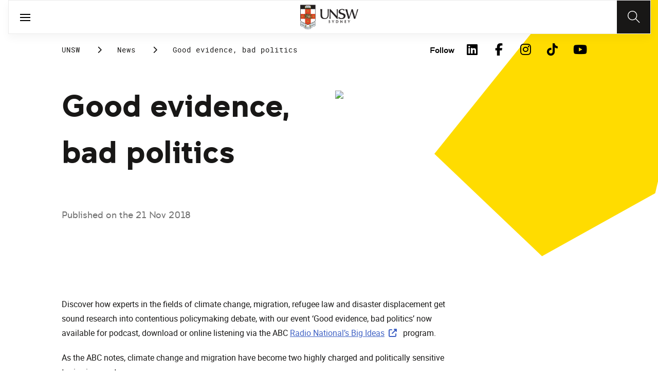

--- FILE ---
content_type: text/css;charset=utf-8
request_url: https://www.unsw.edu.au/etc.clientlibs/unsw-common/clientlibs/clientlib-vendor/fontawesome.min.8.0.2.2026_0112_1210019_0007301153.css
body_size: 22220
content:
/*!
  * Font Awesome Free 6.5.1 by @fontawesome - https://fontawesome.com
  * License - https://fontawesome.com/license/free (Icons: CC BY 4.0, Fonts: SIL OFL 1.1, Code: MIT License)
  * Copyright 2023 Fonticons, Inc.
 */.fa{font-family:var(--fa-style-family,"Font Awesome 6 Free");font-weight:var(--fa-style,900)}
.fa,.fa-brands,.fa-classic,.fa-regular,.fa-sharp,.fa-solid,.fab,.far,.fas{-moz-osx-font-smoothing:grayscale;-webkit-font-smoothing:antialiased;display:var(--fa-display,inline-block);font-style:normal;font-variant:normal;line-height:1;text-rendering:auto}
.fa-classic,.fa-regular,.fa-solid,.far,.fas{font-family:"Font Awesome 6 Free"}
.fa-brands,.fab{font-family:"Font Awesome 6 Brands"}
.fa-1x{font-size:1em}
.fa-2x{font-size:2em}
.fa-3x{font-size:3em}
.fa-4x{font-size:4em}
.fa-5x{font-size:5em}
.fa-6x{font-size:6em}
.fa-7x{font-size:7em}
.fa-8x{font-size:8em}
.fa-9x{font-size:9em}
.fa-10x{font-size:10em}
.fa-2xs{font-size:.625em;line-height:.1em;vertical-align:.225em}
.fa-xs{font-size:.75em;line-height:.08333em;vertical-align:.125em}
.fa-sm{font-size:.875em;line-height:.07143em;vertical-align:.05357em}
.fa-lg{font-size:1.25em;line-height:.05em;vertical-align:-.075em}
.fa-xl{font-size:1.5em;line-height:.04167em;vertical-align:-.125em}
.fa-2xl{font-size:2em;line-height:.03125em;vertical-align:-.1875em}
.fa-fw{text-align:center;width:1.25em}
.fa-ul{list-style-type:none;margin-left:var(--fa-li-margin,2.5em);padding-left:0}
.fa-ul>li{position:relative}
.fa-li{left:calc(var(--fa-li-width, 2em)*-1);position:absolute;text-align:center;width:var(--fa-li-width,2em);line-height:inherit}
.fa-border{border-radius:var(--fa-border-radius,.1em);border:var(--fa-border-width,.08em) var(--fa-border-style,solid) var(--fa-border-color,#eee);padding:var(--fa-border-padding,.2em .25em .15em)}
.fa-pull-left{float:left;margin-right:var(--fa-pull-margin,.3em)}
.fa-pull-right{float:right;margin-left:var(--fa-pull-margin,.3em)}
.fa-beat{-webkit-animation-name:fa-beat;animation-name:fa-beat;-webkit-animation-delay:var(--fa-animation-delay,0);animation-delay:var(--fa-animation-delay,0);-webkit-animation-direction:var(--fa-animation-direction,normal);animation-direction:var(--fa-animation-direction,normal);-webkit-animation-duration:var(--fa-animation-duration,1s);animation-duration:var(--fa-animation-duration,1s);-webkit-animation-iteration-count:var(--fa-animation-iteration-count,infinite);animation-iteration-count:var(--fa-animation-iteration-count,infinite);-webkit-animation-timing-function:var(--fa-animation-timing,ease-in-out);animation-timing-function:var(--fa-animation-timing,ease-in-out)}
.fa-bounce{-webkit-animation-name:fa-bounce;animation-name:fa-bounce;-webkit-animation-delay:var(--fa-animation-delay,0);animation-delay:var(--fa-animation-delay,0);-webkit-animation-direction:var(--fa-animation-direction,normal);animation-direction:var(--fa-animation-direction,normal);-webkit-animation-duration:var(--fa-animation-duration,1s);animation-duration:var(--fa-animation-duration,1s);-webkit-animation-iteration-count:var(--fa-animation-iteration-count,infinite);animation-iteration-count:var(--fa-animation-iteration-count,infinite);-webkit-animation-timing-function:var(--fa-animation-timing,cubic-bezier(.28,.84,.42,1));animation-timing-function:var(--fa-animation-timing,cubic-bezier(.28,.84,.42,1))}
.fa-fade{-webkit-animation-name:fa-fade;animation-name:fa-fade;-webkit-animation-iteration-count:var(--fa-animation-iteration-count,infinite);animation-iteration-count:var(--fa-animation-iteration-count,infinite);-webkit-animation-timing-function:var(--fa-animation-timing,cubic-bezier(.4,0,.6,1));animation-timing-function:var(--fa-animation-timing,cubic-bezier(.4,0,.6,1))}
.fa-beat-fade,.fa-fade{-webkit-animation-delay:var(--fa-animation-delay,0);animation-delay:var(--fa-animation-delay,0);-webkit-animation-direction:var(--fa-animation-direction,normal);animation-direction:var(--fa-animation-direction,normal);-webkit-animation-duration:var(--fa-animation-duration,1s);animation-duration:var(--fa-animation-duration,1s)}
.fa-beat-fade{-webkit-animation-name:fa-beat-fade;animation-name:fa-beat-fade;-webkit-animation-iteration-count:var(--fa-animation-iteration-count,infinite);animation-iteration-count:var(--fa-animation-iteration-count,infinite);-webkit-animation-timing-function:var(--fa-animation-timing,cubic-bezier(.4,0,.6,1));animation-timing-function:var(--fa-animation-timing,cubic-bezier(.4,0,.6,1))}
.fa-flip{-webkit-animation-name:fa-flip;animation-name:fa-flip;-webkit-animation-delay:var(--fa-animation-delay,0);animation-delay:var(--fa-animation-delay,0);-webkit-animation-direction:var(--fa-animation-direction,normal);animation-direction:var(--fa-animation-direction,normal);-webkit-animation-duration:var(--fa-animation-duration,1s);animation-duration:var(--fa-animation-duration,1s);-webkit-animation-iteration-count:var(--fa-animation-iteration-count,infinite);animation-iteration-count:var(--fa-animation-iteration-count,infinite);-webkit-animation-timing-function:var(--fa-animation-timing,ease-in-out);animation-timing-function:var(--fa-animation-timing,ease-in-out)}
.fa-shake{-webkit-animation-name:fa-shake;animation-name:fa-shake;-webkit-animation-duration:var(--fa-animation-duration,1s);animation-duration:var(--fa-animation-duration,1s);-webkit-animation-iteration-count:var(--fa-animation-iteration-count,infinite);animation-iteration-count:var(--fa-animation-iteration-count,infinite);-webkit-animation-timing-function:var(--fa-animation-timing,linear);animation-timing-function:var(--fa-animation-timing,linear)}
.fa-shake,.fa-spin{-webkit-animation-delay:var(--fa-animation-delay,0);animation-delay:var(--fa-animation-delay,0);-webkit-animation-direction:var(--fa-animation-direction,normal);animation-direction:var(--fa-animation-direction,normal)}
.fa-spin{-webkit-animation-name:fa-spin;animation-name:fa-spin;-webkit-animation-duration:var(--fa-animation-duration,2s);animation-duration:var(--fa-animation-duration,2s);-webkit-animation-iteration-count:var(--fa-animation-iteration-count,infinite);animation-iteration-count:var(--fa-animation-iteration-count,infinite);-webkit-animation-timing-function:var(--fa-animation-timing,linear);animation-timing-function:var(--fa-animation-timing,linear)}
.fa-spin-reverse{--fa-animation-direction:reverse}
.fa-pulse,.fa-spin-pulse{-webkit-animation-name:fa-spin;animation-name:fa-spin;-webkit-animation-direction:var(--fa-animation-direction,normal);animation-direction:var(--fa-animation-direction,normal);-webkit-animation-duration:var(--fa-animation-duration,1s);animation-duration:var(--fa-animation-duration,1s);-webkit-animation-iteration-count:var(--fa-animation-iteration-count,infinite);animation-iteration-count:var(--fa-animation-iteration-count,infinite);-webkit-animation-timing-function:var(--fa-animation-timing,steps(8));animation-timing-function:var(--fa-animation-timing,steps(8))}
@media(prefers-reduced-motion:reduce){.fa-beat,.fa-beat-fade,.fa-bounce,.fa-fade,.fa-flip,.fa-pulse,.fa-shake,.fa-spin,.fa-spin-pulse{-webkit-animation-delay:-1ms;animation-delay:-1ms;-webkit-animation-duration:1ms;animation-duration:1ms;-webkit-animation-iteration-count:1;animation-iteration-count:1;-webkit-transition-delay:0;transition-delay:0;-webkit-transition-duration:0;transition-duration:0}
}
@-webkit-keyframes fa-beat{0,90%{-webkit-transform:scale(1);transform:scale(1)}
45%{-webkit-transform:scale(var(--fa-beat-scale,1.25));transform:scale(var(--fa-beat-scale,1.25))}
}
@keyframes fa-beat{0,90%{-webkit-transform:scale(1);transform:scale(1)}
45%{-webkit-transform:scale(var(--fa-beat-scale,1.25));transform:scale(var(--fa-beat-scale,1.25))}
}
@-webkit-keyframes fa-bounce{0{-webkit-transform:scale(1) translateY(0);transform:scale(1) translateY(0)}
10%{-webkit-transform:scale(var(--fa-bounce-start-scale-x,1.1),var(--fa-bounce-start-scale-y,.9)) translateY(0);transform:scale(var(--fa-bounce-start-scale-x,1.1),var(--fa-bounce-start-scale-y,.9)) translateY(0)}
30%{-webkit-transform:scale(var(--fa-bounce-jump-scale-x,.9),var(--fa-bounce-jump-scale-y,1.1)) translateY(var(--fa-bounce-height,-.5em));transform:scale(var(--fa-bounce-jump-scale-x,.9),var(--fa-bounce-jump-scale-y,1.1)) translateY(var(--fa-bounce-height,-.5em))}
50%{-webkit-transform:scale(var(--fa-bounce-land-scale-x,1.05),var(--fa-bounce-land-scale-y,.95)) translateY(0);transform:scale(var(--fa-bounce-land-scale-x,1.05),var(--fa-bounce-land-scale-y,.95)) translateY(0)}
57%{-webkit-transform:scale(1) translateY(var(--fa-bounce-rebound,-.125em));transform:scale(1) translateY(var(--fa-bounce-rebound,-.125em))}
64%{-webkit-transform:scale(1) translateY(0);transform:scale(1) translateY(0)}
to{-webkit-transform:scale(1) translateY(0);transform:scale(1) translateY(0)}
}
@keyframes fa-bounce{0{-webkit-transform:scale(1) translateY(0);transform:scale(1) translateY(0)}
10%{-webkit-transform:scale(var(--fa-bounce-start-scale-x,1.1),var(--fa-bounce-start-scale-y,.9)) translateY(0);transform:scale(var(--fa-bounce-start-scale-x,1.1),var(--fa-bounce-start-scale-y,.9)) translateY(0)}
30%{-webkit-transform:scale(var(--fa-bounce-jump-scale-x,.9),var(--fa-bounce-jump-scale-y,1.1)) translateY(var(--fa-bounce-height,-.5em));transform:scale(var(--fa-bounce-jump-scale-x,.9),var(--fa-bounce-jump-scale-y,1.1)) translateY(var(--fa-bounce-height,-.5em))}
50%{-webkit-transform:scale(var(--fa-bounce-land-scale-x,1.05),var(--fa-bounce-land-scale-y,.95)) translateY(0);transform:scale(var(--fa-bounce-land-scale-x,1.05),var(--fa-bounce-land-scale-y,.95)) translateY(0)}
57%{-webkit-transform:scale(1) translateY(var(--fa-bounce-rebound,-.125em));transform:scale(1) translateY(var(--fa-bounce-rebound,-.125em))}
64%{-webkit-transform:scale(1) translateY(0);transform:scale(1) translateY(0)}
to{-webkit-transform:scale(1) translateY(0);transform:scale(1) translateY(0)}
}
@-webkit-keyframes fa-fade{50%{opacity:var(--fa-fade-opacity,.4)}
}
@keyframes fa-fade{50%{opacity:var(--fa-fade-opacity,.4)}
}
@-webkit-keyframes fa-beat-fade{0,to{opacity:var(--fa-beat-fade-opacity,.4);-webkit-transform:scale(1);transform:scale(1)}
50%{opacity:1;-webkit-transform:scale(var(--fa-beat-fade-scale,1.125));transform:scale(var(--fa-beat-fade-scale,1.125))}
}
@keyframes fa-beat-fade{0,to{opacity:var(--fa-beat-fade-opacity,.4);-webkit-transform:scale(1);transform:scale(1)}
50%{opacity:1;-webkit-transform:scale(var(--fa-beat-fade-scale,1.125));transform:scale(var(--fa-beat-fade-scale,1.125))}
}
@-webkit-keyframes fa-flip{50%{-webkit-transform:rotate3d(var(--fa-flip-x,0),var(--fa-flip-y,1),var(--fa-flip-z,0),var(--fa-flip-angle,-180deg));transform:rotate3d(var(--fa-flip-x,0),var(--fa-flip-y,1),var(--fa-flip-z,0),var(--fa-flip-angle,-180deg))}
}
@keyframes fa-flip{50%{-webkit-transform:rotate3d(var(--fa-flip-x,0),var(--fa-flip-y,1),var(--fa-flip-z,0),var(--fa-flip-angle,-180deg));transform:rotate3d(var(--fa-flip-x,0),var(--fa-flip-y,1),var(--fa-flip-z,0),var(--fa-flip-angle,-180deg))}
}
@-webkit-keyframes fa-shake{0{-webkit-transform:rotate(-15deg);transform:rotate(-15deg)}
4%{-webkit-transform:rotate(15deg);transform:rotate(15deg)}
8%,24%{-webkit-transform:rotate(-18deg);transform:rotate(-18deg)}
12%,28%{-webkit-transform:rotate(18deg);transform:rotate(18deg)}
16%{-webkit-transform:rotate(-22deg);transform:rotate(-22deg)}
20%{-webkit-transform:rotate(22deg);transform:rotate(22deg)}
32%{-webkit-transform:rotate(-12deg);transform:rotate(-12deg)}
36%{-webkit-transform:rotate(12deg);transform:rotate(12deg)}
40%,to{-webkit-transform:rotate(0);transform:rotate(0)}
}
@keyframes fa-shake{0{-webkit-transform:rotate(-15deg);transform:rotate(-15deg)}
4%{-webkit-transform:rotate(15deg);transform:rotate(15deg)}
8%,24%{-webkit-transform:rotate(-18deg);transform:rotate(-18deg)}
12%,28%{-webkit-transform:rotate(18deg);transform:rotate(18deg)}
16%{-webkit-transform:rotate(-22deg);transform:rotate(-22deg)}
20%{-webkit-transform:rotate(22deg);transform:rotate(22deg)}
32%{-webkit-transform:rotate(-12deg);transform:rotate(-12deg)}
36%{-webkit-transform:rotate(12deg);transform:rotate(12deg)}
40%,to{-webkit-transform:rotate(0);transform:rotate(0)}
}
@-webkit-keyframes fa-spin{0{-webkit-transform:rotate(0);transform:rotate(0)}
to{-webkit-transform:rotate(1turn);transform:rotate(1turn)}
}
@keyframes fa-spin{0{-webkit-transform:rotate(0);transform:rotate(0)}
to{-webkit-transform:rotate(1turn);transform:rotate(1turn)}
}
.fa-rotate-90{-webkit-transform:rotate(90deg);transform:rotate(90deg)}
.fa-rotate-180{-webkit-transform:rotate(180deg);transform:rotate(180deg)}
.fa-rotate-270{-webkit-transform:rotate(270deg);transform:rotate(270deg)}
.fa-flip-horizontal{-webkit-transform:scaleX(-1);transform:scaleX(-1)}
.fa-flip-vertical{-webkit-transform:scaleY(-1);transform:scaleY(-1)}
.fa-flip-both,.fa-flip-horizontal.fa-flip-vertical{-webkit-transform:scale(-1);transform:scale(-1)}
.fa-rotate-by{-webkit-transform:rotate(var(--fa-rotate-angle,none));transform:rotate(var(--fa-rotate-angle,none))}
.fa-stack{display:inline-block;height:2em;line-height:2em;position:relative;vertical-align:middle;width:2.5em}
.fa-stack-1x,.fa-stack-2x{left:0;position:absolute;text-align:center;width:100%;z-index:var(--fa-stack-z-index,auto)}
.fa-stack-1x{line-height:inherit}
.fa-stack-2x{font-size:2em}
.fa-inverse{color:var(--fa-inverse,#fff)}
.fa-0:before{content:"\30"}
.fa-1:before{content:"\31"}
.fa-2:before{content:"\32"}
.fa-3:before{content:"\33"}
.fa-4:before{content:"\34"}
.fa-5:before{content:"\35"}
.fa-6:before{content:"\36"}
.fa-7:before{content:"\37"}
.fa-8:before{content:"\38"}
.fa-9:before{content:"\39"}
.fa-fill-drip:before{content:"\f576"}
.fa-arrows-to-circle:before{content:"\e4bd"}
.fa-chevron-circle-right:before,.fa-circle-chevron-right:before{content:"\f138"}
.fa-at:before{content:"\40"}
.fa-trash-alt:before,.fa-trash-can:before{content:"\f2ed"}
.fa-text-height:before{content:"\f034"}
.fa-user-times:before,.fa-user-xmark:before{content:"\f235"}
.fa-stethoscope:before{content:"\f0f1"}
.fa-comment-alt:before,.fa-message:before{content:"\f27a"}
.fa-info:before{content:"\f129"}
.fa-compress-alt:before,.fa-down-left-and-up-right-to-center:before{content:"\f422"}
.fa-explosion:before{content:"\e4e9"}
.fa-file-alt:before,.fa-file-lines:before,.fa-file-text:before{content:"\f15c"}
.fa-wave-square:before{content:"\f83e"}
.fa-ring:before{content:"\f70b"}
.fa-building-un:before{content:"\e4d9"}
.fa-dice-three:before{content:"\f527"}
.fa-calendar-alt:before,.fa-calendar-days:before{content:"\f073"}
.fa-anchor-circle-check:before{content:"\e4aa"}
.fa-building-circle-arrow-right:before{content:"\e4d1"}
.fa-volleyball-ball:before,.fa-volleyball:before{content:"\f45f"}
.fa-arrows-up-to-line:before{content:"\e4c2"}
.fa-sort-desc:before,.fa-sort-down:before{content:"\f0dd"}
.fa-circle-minus:before,.fa-minus-circle:before{content:"\f056"}
.fa-door-open:before{content:"\f52b"}
.fa-right-from-bracket:before,.fa-sign-out-alt:before{content:"\f2f5"}
.fa-atom:before{content:"\f5d2"}
.fa-soap:before{content:"\e06e"}
.fa-heart-music-camera-bolt:before,.fa-icons:before{content:"\f86d"}
.fa-microphone-alt-slash:before,.fa-microphone-lines-slash:before{content:"\f539"}
.fa-bridge-circle-check:before{content:"\e4c9"}
.fa-pump-medical:before{content:"\e06a"}
.fa-fingerprint:before{content:"\f577"}
.fa-hand-point-right:before{content:"\f0a4"}
.fa-magnifying-glass-location:before,.fa-search-location:before{content:"\f689"}
.fa-forward-step:before,.fa-step-forward:before{content:"\f051"}
.fa-face-smile-beam:before,.fa-smile-beam:before{content:"\f5b8"}
.fa-flag-checkered:before{content:"\f11e"}
.fa-football-ball:before,.fa-football:before{content:"\f44e"}
.fa-school-circle-exclamation:before{content:"\e56c"}
.fa-crop:before{content:"\f125"}
.fa-angle-double-down:before,.fa-angles-down:before{content:"\f103"}
.fa-users-rectangle:before{content:"\e594"}
.fa-people-roof:before{content:"\e537"}
.fa-people-line:before{content:"\e534"}
.fa-beer-mug-empty:before,.fa-beer:before{content:"\f0fc"}
.fa-diagram-predecessor:before{content:"\e477"}
.fa-arrow-up-long:before,.fa-long-arrow-up:before{content:"\f176"}
.fa-burn:before,.fa-fire-flame-simple:before{content:"\f46a"}
.fa-male:before,.fa-person:before{content:"\f183"}
.fa-laptop:before{content:"\f109"}
.fa-file-csv:before{content:"\f6dd"}
.fa-menorah:before{content:"\f676"}
.fa-truck-plane:before{content:"\e58f"}
.fa-record-vinyl:before{content:"\f8d9"}
.fa-face-grin-stars:before,.fa-grin-stars:before{content:"\f587"}
.fa-bong:before{content:"\f55c"}
.fa-pastafarianism:before,.fa-spaghetti-monster-flying:before{content:"\f67b"}
.fa-arrow-down-up-across-line:before{content:"\e4af"}
.fa-spoon:before,.fa-utensil-spoon:before{content:"\f2e5"}
.fa-jar-wheat:before{content:"\e517"}
.fa-envelopes-bulk:before,.fa-mail-bulk:before{content:"\f674"}
.fa-file-circle-exclamation:before{content:"\e4eb"}
.fa-circle-h:before,.fa-hospital-symbol:before{content:"\f47e"}
.fa-pager:before{content:"\f815"}
.fa-address-book:before,.fa-contact-book:before{content:"\f2b9"}
.fa-strikethrough:before{content:"\f0cc"}
.fa-k:before{content:"\4b"}
.fa-landmark-flag:before{content:"\e51c"}
.fa-pencil-alt:before,.fa-pencil:before{content:"\f303"}
.fa-backward:before{content:"\f04a"}
.fa-caret-right:before{content:"\f0da"}
.fa-comments:before{content:"\f086"}
.fa-file-clipboard:before,.fa-paste:before{content:"\f0ea"}
.fa-code-pull-request:before{content:"\e13c"}
.fa-clipboard-list:before{content:"\f46d"}
.fa-truck-loading:before,.fa-truck-ramp-box:before{content:"\f4de"}
.fa-user-check:before{content:"\f4fc"}
.fa-vial-virus:before{content:"\e597"}
.fa-sheet-plastic:before{content:"\e571"}
.fa-blog:before{content:"\f781"}
.fa-user-ninja:before{content:"\f504"}
.fa-person-arrow-up-from-line:before{content:"\e539"}
.fa-scroll-torah:before,.fa-torah:before{content:"\f6a0"}
.fa-broom-ball:before,.fa-quidditch-broom-ball:before,.fa-quidditch:before{content:"\f458"}
.fa-toggle-off:before{content:"\f204"}
.fa-archive:before,.fa-box-archive:before{content:"\f187"}
.fa-person-drowning:before{content:"\e545"}
.fa-arrow-down-9-1:before,.fa-sort-numeric-desc:before,.fa-sort-numeric-down-alt:before{content:"\f886"}
.fa-face-grin-tongue-squint:before,.fa-grin-tongue-squint:before{content:"\f58a"}
.fa-spray-can:before{content:"\f5bd"}
.fa-truck-monster:before{content:"\f63b"}
.fa-w:before{content:"\57"}
.fa-earth-africa:before,.fa-globe-africa:before{content:"\f57c"}
.fa-rainbow:before{content:"\f75b"}
.fa-circle-notch:before{content:"\f1ce"}
.fa-tablet-alt:before,.fa-tablet-screen-button:before{content:"\f3fa"}
.fa-paw:before{content:"\f1b0"}
.fa-cloud:before{content:"\f0c2"}
.fa-trowel-bricks:before{content:"\e58a"}
.fa-face-flushed:before,.fa-flushed:before{content:"\f579"}
.fa-hospital-user:before{content:"\f80d"}
.fa-tent-arrow-left-right:before{content:"\e57f"}
.fa-gavel:before,.fa-legal:before{content:"\f0e3"}
.fa-binoculars:before{content:"\f1e5"}
.fa-microphone-slash:before{content:"\f131"}
.fa-box-tissue:before{content:"\e05b"}
.fa-motorcycle:before{content:"\f21c"}
.fa-bell-concierge:before,.fa-concierge-bell:before{content:"\f562"}
.fa-pen-ruler:before,.fa-pencil-ruler:before{content:"\f5ae"}
.fa-people-arrows-left-right:before,.fa-people-arrows:before{content:"\e068"}
.fa-mars-and-venus-burst:before{content:"\e523"}
.fa-caret-square-right:before,.fa-square-caret-right:before{content:"\f152"}
.fa-cut:before,.fa-scissors:before{content:"\f0c4"}
.fa-sun-plant-wilt:before{content:"\e57a"}
.fa-toilets-portable:before{content:"\e584"}
.fa-hockey-puck:before{content:"\f453"}
.fa-table:before{content:"\f0ce"}
.fa-magnifying-glass-arrow-right:before{content:"\e521"}
.fa-digital-tachograph:before,.fa-tachograph-digital:before{content:"\f566"}
.fa-users-slash:before{content:"\e073"}
.fa-clover:before{content:"\e139"}
.fa-mail-reply:before,.fa-reply:before{content:"\f3e5"}
.fa-star-and-crescent:before{content:"\f699"}
.fa-house-fire:before{content:"\e50c"}
.fa-minus-square:before,.fa-square-minus:before{content:"\f146"}
.fa-helicopter:before{content:"\f533"}
.fa-compass:before{content:"\f14e"}
.fa-caret-square-down:before,.fa-square-caret-down:before{content:"\f150"}
.fa-file-circle-question:before{content:"\e4ef"}
.fa-laptop-code:before{content:"\f5fc"}
.fa-swatchbook:before{content:"\f5c3"}
.fa-prescription-bottle:before{content:"\f485"}
.fa-bars:before,.fa-navicon:before{content:"\f0c9"}
.fa-people-group:before{content:"\e533"}
.fa-hourglass-3:before,.fa-hourglass-end:before{content:"\f253"}
.fa-heart-broken:before,.fa-heart-crack:before{content:"\f7a9"}
.fa-external-link-square-alt:before,.fa-square-up-right:before{content:"\f360"}
.fa-face-kiss-beam:before,.fa-kiss-beam:before{content:"\f597"}
.fa-film:before{content:"\f008"}
.fa-ruler-horizontal:before{content:"\f547"}
.fa-people-robbery:before{content:"\e536"}
.fa-lightbulb:before{content:"\f0eb"}
.fa-caret-left:before{content:"\f0d9"}
.fa-circle-exclamation:before,.fa-exclamation-circle:before{content:"\f06a"}
.fa-school-circle-xmark:before{content:"\e56d"}
.fa-arrow-right-from-bracket:before,.fa-sign-out:before{content:"\f08b"}
.fa-chevron-circle-down:before,.fa-circle-chevron-down:before{content:"\f13a"}
.fa-unlock-alt:before,.fa-unlock-keyhole:before{content:"\f13e"}
.fa-cloud-showers-heavy:before{content:"\f740"}
.fa-headphones-alt:before,.fa-headphones-simple:before{content:"\f58f"}
.fa-sitemap:before{content:"\f0e8"}
.fa-circle-dollar-to-slot:before,.fa-donate:before{content:"\f4b9"}
.fa-memory:before{content:"\f538"}
.fa-road-spikes:before{content:"\e568"}
.fa-fire-burner:before{content:"\e4f1"}
.fa-flag:before{content:"\f024"}
.fa-hanukiah:before{content:"\f6e6"}
.fa-feather:before{content:"\f52d"}
.fa-volume-down:before,.fa-volume-low:before{content:"\f027"}
.fa-comment-slash:before{content:"\f4b3"}
.fa-cloud-sun-rain:before{content:"\f743"}
.fa-compress:before{content:"\f066"}
.fa-wheat-alt:before,.fa-wheat-awn:before{content:"\e2cd"}
.fa-ankh:before{content:"\f644"}
.fa-hands-holding-child:before{content:"\e4fa"}
.fa-asterisk:before{content:"\2a"}
.fa-check-square:before,.fa-square-check:before{content:"\f14a"}
.fa-peseta-sign:before{content:"\e221"}
.fa-header:before,.fa-heading:before{content:"\f1dc"}
.fa-ghost:before{content:"\f6e2"}
.fa-list-squares:before,.fa-list:before{content:"\f03a"}
.fa-phone-square-alt:before,.fa-square-phone-flip:before{content:"\f87b"}
.fa-cart-plus:before{content:"\f217"}
.fa-gamepad:before{content:"\f11b"}
.fa-circle-dot:before,.fa-dot-circle:before{content:"\f192"}
.fa-dizzy:before,.fa-face-dizzy:before{content:"\f567"}
.fa-egg:before{content:"\f7fb"}
.fa-house-medical-circle-xmark:before{content:"\e513"}
.fa-campground:before{content:"\f6bb"}
.fa-folder-plus:before{content:"\f65e"}
.fa-futbol-ball:before,.fa-futbol:before,.fa-soccer-ball:before{content:"\f1e3"}
.fa-paint-brush:before,.fa-paintbrush:before{content:"\f1fc"}
.fa-lock:before{content:"\f023"}
.fa-gas-pump:before{content:"\f52f"}
.fa-hot-tub-person:before,.fa-hot-tub:before{content:"\f593"}
.fa-map-location:before,.fa-map-marked:before{content:"\f59f"}
.fa-house-flood-water:before{content:"\e50e"}
.fa-tree:before{content:"\f1bb"}
.fa-bridge-lock:before{content:"\e4cc"}
.fa-sack-dollar:before{content:"\f81d"}
.fa-edit:before,.fa-pen-to-square:before{content:"\f044"}
.fa-car-side:before{content:"\f5e4"}
.fa-share-alt:before,.fa-share-nodes:before{content:"\f1e0"}
.fa-heart-circle-minus:before{content:"\e4ff"}
.fa-hourglass-2:before,.fa-hourglass-half:before{content:"\f252"}
.fa-microscope:before{content:"\f610"}
.fa-sink:before{content:"\e06d"}
.fa-bag-shopping:before,.fa-shopping-bag:before{content:"\f290"}
.fa-arrow-down-z-a:before,.fa-sort-alpha-desc:before,.fa-sort-alpha-down-alt:before{content:"\f881"}
.fa-mitten:before{content:"\f7b5"}
.fa-person-rays:before{content:"\e54d"}
.fa-users:before{content:"\f0c0"}
.fa-eye-slash:before{content:"\f070"}
.fa-flask-vial:before{content:"\e4f3"}
.fa-hand-paper:before,.fa-hand:before{content:"\f256"}
.fa-om:before{content:"\f679"}
.fa-worm:before{content:"\e599"}
.fa-house-circle-xmark:before{content:"\e50b"}
.fa-plug:before{content:"\f1e6"}
.fa-chevron-up:before{content:"\f077"}
.fa-hand-spock:before{content:"\f259"}
.fa-stopwatch:before{content:"\f2f2"}
.fa-face-kiss:before,.fa-kiss:before{content:"\f596"}
.fa-bridge-circle-xmark:before{content:"\e4cb"}
.fa-face-grin-tongue:before,.fa-grin-tongue:before{content:"\f589"}
.fa-chess-bishop:before{content:"\f43a"}
.fa-face-grin-wink:before,.fa-grin-wink:before{content:"\f58c"}
.fa-deaf:before,.fa-deafness:before,.fa-ear-deaf:before,.fa-hard-of-hearing:before{content:"\f2a4"}
.fa-road-circle-check:before{content:"\e564"}
.fa-dice-five:before{content:"\f523"}
.fa-rss-square:before,.fa-square-rss:before{content:"\f143"}
.fa-land-mine-on:before{content:"\e51b"}
.fa-i-cursor:before{content:"\f246"}
.fa-stamp:before{content:"\f5bf"}
.fa-stairs:before{content:"\e289"}
.fa-i:before{content:"\49"}
.fa-hryvnia-sign:before,.fa-hryvnia:before{content:"\f6f2"}
.fa-pills:before{content:"\f484"}
.fa-face-grin-wide:before,.fa-grin-alt:before{content:"\f581"}
.fa-tooth:before{content:"\f5c9"}
.fa-v:before{content:"\56"}
.fa-bangladeshi-taka-sign:before{content:"\e2e6"}
.fa-bicycle:before{content:"\f206"}
.fa-rod-asclepius:before,.fa-rod-snake:before,.fa-staff-aesculapius:before,.fa-staff-snake:before{content:"\e579"}
.fa-head-side-cough-slash:before{content:"\e062"}
.fa-ambulance:before,.fa-truck-medical:before{content:"\f0f9"}
.fa-wheat-awn-circle-exclamation:before{content:"\e598"}
.fa-snowman:before{content:"\f7d0"}
.fa-mortar-pestle:before{content:"\f5a7"}
.fa-road-barrier:before{content:"\e562"}
.fa-school:before{content:"\f549"}
.fa-igloo:before{content:"\f7ae"}
.fa-joint:before{content:"\f595"}
.fa-angle-right:before{content:"\f105"}
.fa-horse:before{content:"\f6f0"}
.fa-q:before{content:"\51"}
.fa-g:before{content:"\47"}
.fa-notes-medical:before{content:"\f481"}
.fa-temperature-2:before,.fa-temperature-half:before,.fa-thermometer-2:before,.fa-thermometer-half:before{content:"\f2c9"}
.fa-dong-sign:before{content:"\e169"}
.fa-capsules:before{content:"\f46b"}
.fa-poo-bolt:before,.fa-poo-storm:before{content:"\f75a"}
.fa-face-frown-open:before,.fa-frown-open:before{content:"\f57a"}
.fa-hand-point-up:before{content:"\f0a6"}
.fa-money-bill:before{content:"\f0d6"}
.fa-bookmark:before{content:"\f02e"}
.fa-align-justify:before{content:"\f039"}
.fa-umbrella-beach:before{content:"\f5ca"}
.fa-helmet-un:before{content:"\e503"}
.fa-bullseye:before{content:"\f140"}
.fa-bacon:before{content:"\f7e5"}
.fa-hand-point-down:before{content:"\f0a7"}
.fa-arrow-up-from-bracket:before{content:"\e09a"}
.fa-folder-blank:before,.fa-folder:before{content:"\f07b"}
.fa-file-medical-alt:before,.fa-file-waveform:before{content:"\f478"}
.fa-radiation:before{content:"\f7b9"}
.fa-chart-simple:before{content:"\e473"}
.fa-mars-stroke:before{content:"\f229"}
.fa-vial:before{content:"\f492"}
.fa-dashboard:before,.fa-gauge-med:before,.fa-gauge:before,.fa-tachometer-alt-average:before{content:"\f624"}
.fa-magic-wand-sparkles:before,.fa-wand-magic-sparkles:before{content:"\e2ca"}
.fa-e:before{content:"\45"}
.fa-pen-alt:before,.fa-pen-clip:before{content:"\f305"}
.fa-bridge-circle-exclamation:before{content:"\e4ca"}
.fa-user:before{content:"\f007"}
.fa-school-circle-check:before{content:"\e56b"}
.fa-dumpster:before{content:"\f793"}
.fa-shuttle-van:before,.fa-van-shuttle:before{content:"\f5b6"}
.fa-building-user:before{content:"\e4da"}
.fa-caret-square-left:before,.fa-square-caret-left:before{content:"\f191"}
.fa-highlighter:before{content:"\f591"}
.fa-key:before{content:"\f084"}
.fa-bullhorn:before{content:"\f0a1"}
.fa-globe:before{content:"\f0ac"}
.fa-synagogue:before{content:"\f69b"}
.fa-person-half-dress:before{content:"\e548"}
.fa-road-bridge:before{content:"\e563"}
.fa-location-arrow:before{content:"\f124"}
.fa-c:before{content:"\43"}
.fa-tablet-button:before{content:"\f10a"}
.fa-building-lock:before{content:"\e4d6"}
.fa-pizza-slice:before{content:"\f818"}
.fa-money-bill-wave:before{content:"\f53a"}
.fa-area-chart:before,.fa-chart-area:before{content:"\f1fe"}
.fa-house-flag:before{content:"\e50d"}
.fa-person-circle-minus:before{content:"\e540"}
.fa-ban:before,.fa-cancel:before{content:"\f05e"}
.fa-camera-rotate:before{content:"\e0d8"}
.fa-air-freshener:before,.fa-spray-can-sparkles:before{content:"\f5d0"}
.fa-star:before{content:"\f005"}
.fa-repeat:before{content:"\f363"}
.fa-cross:before{content:"\f654"}
.fa-box:before{content:"\f466"}
.fa-venus-mars:before{content:"\f228"}
.fa-arrow-pointer:before,.fa-mouse-pointer:before{content:"\f245"}
.fa-expand-arrows-alt:before,.fa-maximize:before{content:"\f31e"}
.fa-charging-station:before{content:"\f5e7"}
.fa-shapes:before,.fa-triangle-circle-square:before{content:"\f61f"}
.fa-random:before,.fa-shuffle:before{content:"\f074"}
.fa-person-running:before,.fa-running:before{content:"\f70c"}
.fa-mobile-retro:before{content:"\e527"}
.fa-grip-lines-vertical:before{content:"\f7a5"}
.fa-spider:before{content:"\f717"}
.fa-hands-bound:before{content:"\e4f9"}
.fa-file-invoice-dollar:before{content:"\f571"}
.fa-plane-circle-exclamation:before{content:"\e556"}
.fa-x-ray:before{content:"\f497"}
.fa-spell-check:before{content:"\f891"}
.fa-slash:before{content:"\f715"}
.fa-computer-mouse:before,.fa-mouse:before{content:"\f8cc"}
.fa-arrow-right-to-bracket:before,.fa-sign-in:before{content:"\f090"}
.fa-shop-slash:before,.fa-store-alt-slash:before{content:"\e070"}
.fa-server:before{content:"\f233"}
.fa-virus-covid-slash:before{content:"\e4a9"}
.fa-shop-lock:before{content:"\e4a5"}
.fa-hourglass-1:before,.fa-hourglass-start:before{content:"\f251"}
.fa-blender-phone:before{content:"\f6b6"}
.fa-building-wheat:before{content:"\e4db"}
.fa-person-breastfeeding:before{content:"\e53a"}
.fa-right-to-bracket:before,.fa-sign-in-alt:before{content:"\f2f6"}
.fa-venus:before{content:"\f221"}
.fa-passport:before{content:"\f5ab"}
.fa-heart-pulse:before,.fa-heartbeat:before{content:"\f21e"}
.fa-people-carry-box:before,.fa-people-carry:before{content:"\f4ce"}
.fa-temperature-high:before{content:"\f769"}
.fa-microchip:before{content:"\f2db"}
.fa-crown:before{content:"\f521"}
.fa-weight-hanging:before{content:"\f5cd"}
.fa-xmarks-lines:before{content:"\e59a"}
.fa-file-prescription:before{content:"\f572"}
.fa-weight-scale:before,.fa-weight:before{content:"\f496"}
.fa-user-friends:before,.fa-user-group:before{content:"\f500"}
.fa-arrow-up-a-z:before,.fa-sort-alpha-up:before{content:"\f15e"}
.fa-chess-knight:before{content:"\f441"}
.fa-face-laugh-squint:before,.fa-laugh-squint:before{content:"\f59b"}
.fa-wheelchair:before{content:"\f193"}
.fa-arrow-circle-up:before,.fa-circle-arrow-up:before{content:"\f0aa"}
.fa-toggle-on:before{content:"\f205"}
.fa-person-walking:before,.fa-walking:before{content:"\f554"}
.fa-l:before{content:"\4c"}
.fa-fire:before{content:"\f06d"}
.fa-bed-pulse:before,.fa-procedures:before{content:"\f487"}
.fa-shuttle-space:before,.fa-space-shuttle:before{content:"\f197"}
.fa-face-laugh:before,.fa-laugh:before{content:"\f599"}
.fa-folder-open:before{content:"\f07c"}
.fa-heart-circle-plus:before{content:"\e500"}
.fa-code-fork:before{content:"\e13b"}
.fa-city:before{content:"\f64f"}
.fa-microphone-alt:before,.fa-microphone-lines:before{content:"\f3c9"}
.fa-pepper-hot:before{content:"\f816"}
.fa-unlock:before{content:"\f09c"}
.fa-colon-sign:before{content:"\e140"}
.fa-headset:before{content:"\f590"}
.fa-store-slash:before{content:"\e071"}
.fa-road-circle-xmark:before{content:"\e566"}
.fa-user-minus:before{content:"\f503"}
.fa-mars-stroke-up:before,.fa-mars-stroke-v:before{content:"\f22a"}
.fa-champagne-glasses:before,.fa-glass-cheers:before{content:"\f79f"}
.fa-clipboard:before{content:"\f328"}
.fa-house-circle-exclamation:before{content:"\e50a"}
.fa-file-arrow-up:before,.fa-file-upload:before{content:"\f574"}
.fa-wifi-3:before,.fa-wifi-strong:before,.fa-wifi:before{content:"\f1eb"}
.fa-bath:before,.fa-bathtub:before{content:"\f2cd"}
.fa-underline:before{content:"\f0cd"}
.fa-user-edit:before,.fa-user-pen:before{content:"\f4ff"}
.fa-signature:before{content:"\f5b7"}
.fa-stroopwafel:before{content:"\f551"}
.fa-bold:before{content:"\f032"}
.fa-anchor-lock:before{content:"\e4ad"}
.fa-building-ngo:before{content:"\e4d7"}
.fa-manat-sign:before{content:"\e1d5"}
.fa-not-equal:before{content:"\f53e"}
.fa-border-style:before,.fa-border-top-left:before{content:"\f853"}
.fa-map-location-dot:before,.fa-map-marked-alt:before{content:"\f5a0"}
.fa-jedi:before{content:"\f669"}
.fa-poll:before,.fa-square-poll-vertical:before{content:"\f681"}
.fa-mug-hot:before{content:"\f7b6"}
.fa-battery-car:before,.fa-car-battery:before{content:"\f5df"}
.fa-gift:before{content:"\f06b"}
.fa-dice-two:before{content:"\f528"}
.fa-chess-queen:before{content:"\f445"}
.fa-glasses:before{content:"\f530"}
.fa-chess-board:before{content:"\f43c"}
.fa-building-circle-check:before{content:"\e4d2"}
.fa-person-chalkboard:before{content:"\e53d"}
.fa-mars-stroke-h:before,.fa-mars-stroke-right:before{content:"\f22b"}
.fa-hand-back-fist:before,.fa-hand-rock:before{content:"\f255"}
.fa-caret-square-up:before,.fa-square-caret-up:before{content:"\f151"}
.fa-cloud-showers-water:before{content:"\e4e4"}
.fa-bar-chart:before,.fa-chart-bar:before{content:"\f080"}
.fa-hands-bubbles:before,.fa-hands-wash:before{content:"\e05e"}
.fa-less-than-equal:before{content:"\f537"}
.fa-train:before{content:"\f238"}
.fa-eye-low-vision:before,.fa-low-vision:before{content:"\f2a8"}
.fa-crow:before{content:"\f520"}
.fa-sailboat:before{content:"\e445"}
.fa-window-restore:before{content:"\f2d2"}
.fa-plus-square:before,.fa-square-plus:before{content:"\f0fe"}
.fa-torii-gate:before{content:"\f6a1"}
.fa-frog:before{content:"\f52e"}
.fa-bucket:before{content:"\e4cf"}
.fa-image:before{content:"\f03e"}
.fa-microphone:before{content:"\f130"}
.fa-cow:before{content:"\f6c8"}
.fa-caret-up:before{content:"\f0d8"}
.fa-screwdriver:before{content:"\f54a"}
.fa-folder-closed:before{content:"\e185"}
.fa-house-tsunami:before{content:"\e515"}
.fa-square-nfi:before{content:"\e576"}
.fa-arrow-up-from-ground-water:before{content:"\e4b5"}
.fa-glass-martini-alt:before,.fa-martini-glass:before{content:"\f57b"}
.fa-rotate-back:before,.fa-rotate-backward:before,.fa-rotate-left:before,.fa-undo-alt:before{content:"\f2ea"}
.fa-columns:before,.fa-table-columns:before{content:"\f0db"}
.fa-lemon:before{content:"\f094"}
.fa-head-side-mask:before{content:"\e063"}
.fa-handshake:before{content:"\f2b5"}
.fa-gem:before{content:"\f3a5"}
.fa-dolly-box:before,.fa-dolly:before{content:"\f472"}
.fa-smoking:before{content:"\f48d"}
.fa-compress-arrows-alt:before,.fa-minimize:before{content:"\f78c"}
.fa-monument:before{content:"\f5a6"}
.fa-snowplow:before{content:"\f7d2"}
.fa-angle-double-right:before,.fa-angles-right:before{content:"\f101"}
.fa-cannabis:before{content:"\f55f"}
.fa-circle-play:before,.fa-play-circle:before{content:"\f144"}
.fa-tablets:before{content:"\f490"}
.fa-ethernet:before{content:"\f796"}
.fa-eur:before,.fa-euro-sign:before,.fa-euro:before{content:"\f153"}
.fa-chair:before{content:"\f6c0"}
.fa-check-circle:before,.fa-circle-check:before{content:"\f058"}
.fa-circle-stop:before,.fa-stop-circle:before{content:"\f28d"}
.fa-compass-drafting:before,.fa-drafting-compass:before{content:"\f568"}
.fa-plate-wheat:before{content:"\e55a"}
.fa-icicles:before{content:"\f7ad"}
.fa-person-shelter:before{content:"\e54f"}
.fa-neuter:before{content:"\f22c"}
.fa-id-badge:before{content:"\f2c1"}
.fa-marker:before{content:"\f5a1"}
.fa-face-laugh-beam:before,.fa-laugh-beam:before{content:"\f59a"}
.fa-helicopter-symbol:before{content:"\e502"}
.fa-universal-access:before{content:"\f29a"}
.fa-chevron-circle-up:before,.fa-circle-chevron-up:before{content:"\f139"}
.fa-lari-sign:before{content:"\e1c8"}
.fa-volcano:before{content:"\f770"}
.fa-person-walking-dashed-line-arrow-right:before{content:"\e553"}
.fa-gbp:before,.fa-pound-sign:before,.fa-sterling-sign:before{content:"\f154"}
.fa-viruses:before{content:"\e076"}
.fa-square-person-confined:before{content:"\e577"}
.fa-user-tie:before{content:"\f508"}
.fa-arrow-down-long:before,.fa-long-arrow-down:before{content:"\f175"}
.fa-tent-arrow-down-to-line:before{content:"\e57e"}
.fa-certificate:before{content:"\f0a3"}
.fa-mail-reply-all:before,.fa-reply-all:before{content:"\f122"}
.fa-suitcase:before{content:"\f0f2"}
.fa-person-skating:before,.fa-skating:before{content:"\f7c5"}
.fa-filter-circle-dollar:before,.fa-funnel-dollar:before{content:"\f662"}
.fa-camera-retro:before{content:"\f083"}
.fa-arrow-circle-down:before,.fa-circle-arrow-down:before{content:"\f0ab"}
.fa-arrow-right-to-file:before,.fa-file-import:before{content:"\f56f"}
.fa-external-link-square:before,.fa-square-arrow-up-right:before{content:"\f14c"}
.fa-box-open:before{content:"\f49e"}
.fa-scroll:before{content:"\f70e"}
.fa-spa:before{content:"\f5bb"}
.fa-location-pin-lock:before{content:"\e51f"}
.fa-pause:before{content:"\f04c"}
.fa-hill-avalanche:before{content:"\e507"}
.fa-temperature-0:before,.fa-temperature-empty:before,.fa-thermometer-0:before,.fa-thermometer-empty:before{content:"\f2cb"}
.fa-bomb:before{content:"\f1e2"}
.fa-registered:before{content:"\f25d"}
.fa-address-card:before,.fa-contact-card:before,.fa-vcard:before{content:"\f2bb"}
.fa-balance-scale-right:before,.fa-scale-unbalanced-flip:before{content:"\f516"}
.fa-subscript:before{content:"\f12c"}
.fa-diamond-turn-right:before,.fa-directions:before{content:"\f5eb"}
.fa-burst:before{content:"\e4dc"}
.fa-house-laptop:before,.fa-laptop-house:before{content:"\e066"}
.fa-face-tired:before,.fa-tired:before{content:"\f5c8"}
.fa-money-bills:before{content:"\e1f3"}
.fa-smog:before{content:"\f75f"}
.fa-crutch:before{content:"\f7f7"}
.fa-cloud-arrow-up:before,.fa-cloud-upload-alt:before,.fa-cloud-upload:before{content:"\f0ee"}
.fa-palette:before{content:"\f53f"}
.fa-arrows-turn-right:before{content:"\e4c0"}
.fa-vest:before{content:"\e085"}
.fa-ferry:before{content:"\e4ea"}
.fa-arrows-down-to-people:before{content:"\e4b9"}
.fa-seedling:before,.fa-sprout:before{content:"\f4d8"}
.fa-arrows-alt-h:before,.fa-left-right:before{content:"\f337"}
.fa-boxes-packing:before{content:"\e4c7"}
.fa-arrow-circle-left:before,.fa-circle-arrow-left:before{content:"\f0a8"}
.fa-group-arrows-rotate:before{content:"\e4f6"}
.fa-bowl-food:before{content:"\e4c6"}
.fa-candy-cane:before{content:"\f786"}
.fa-arrow-down-wide-short:before,.fa-sort-amount-asc:before,.fa-sort-amount-down:before{content:"\f160"}
.fa-cloud-bolt:before,.fa-thunderstorm:before{content:"\f76c"}
.fa-remove-format:before,.fa-text-slash:before{content:"\f87d"}
.fa-face-smile-wink:before,.fa-smile-wink:before{content:"\f4da"}
.fa-file-word:before{content:"\f1c2"}
.fa-file-powerpoint:before{content:"\f1c4"}
.fa-arrows-h:before,.fa-arrows-left-right:before{content:"\f07e"}
.fa-house-lock:before{content:"\e510"}
.fa-cloud-arrow-down:before,.fa-cloud-download-alt:before,.fa-cloud-download:before{content:"\f0ed"}
.fa-children:before{content:"\e4e1"}
.fa-blackboard:before,.fa-chalkboard:before{content:"\f51b"}
.fa-user-alt-slash:before,.fa-user-large-slash:before{content:"\f4fa"}
.fa-envelope-open:before{content:"\f2b6"}
.fa-handshake-alt-slash:before,.fa-handshake-simple-slash:before{content:"\e05f"}
.fa-mattress-pillow:before{content:"\e525"}
.fa-guarani-sign:before{content:"\e19a"}
.fa-arrows-rotate:before,.fa-refresh:before,.fa-sync:before{content:"\f021"}
.fa-fire-extinguisher:before{content:"\f134"}
.fa-cruzeiro-sign:before{content:"\e152"}
.fa-greater-than-equal:before{content:"\f532"}
.fa-shield-alt:before,.fa-shield-halved:before{content:"\f3ed"}
.fa-atlas:before,.fa-book-atlas:before{content:"\f558"}
.fa-virus:before{content:"\e074"}
.fa-envelope-circle-check:before{content:"\e4e8"}
.fa-layer-group:before{content:"\f5fd"}
.fa-arrows-to-dot:before{content:"\e4be"}
.fa-archway:before{content:"\f557"}
.fa-heart-circle-check:before{content:"\e4fd"}
.fa-house-chimney-crack:before,.fa-house-damage:before{content:"\f6f1"}
.fa-file-archive:before,.fa-file-zipper:before{content:"\f1c6"}
.fa-square:before{content:"\f0c8"}
.fa-glass-martini:before,.fa-martini-glass-empty:before{content:"\f000"}
.fa-couch:before{content:"\f4b8"}
.fa-cedi-sign:before{content:"\e0df"}
.fa-italic:before{content:"\f033"}
.fa-church:before{content:"\f51d"}
.fa-comments-dollar:before{content:"\f653"}
.fa-democrat:before{content:"\f747"}
.fa-z:before{content:"\5a"}
.fa-person-skiing:before,.fa-skiing:before{content:"\f7c9"}
.fa-road-lock:before{content:"\e567"}
.fa-a:before{content:"\41"}
.fa-temperature-arrow-down:before,.fa-temperature-down:before{content:"\e03f"}
.fa-feather-alt:before,.fa-feather-pointed:before{content:"\f56b"}
.fa-p:before{content:"\50"}
.fa-snowflake:before{content:"\f2dc"}
.fa-newspaper:before{content:"\f1ea"}
.fa-ad:before,.fa-rectangle-ad:before{content:"\f641"}
.fa-arrow-circle-right:before,.fa-circle-arrow-right:before{content:"\f0a9"}
.fa-filter-circle-xmark:before{content:"\e17b"}
.fa-locust:before{content:"\e520"}
.fa-sort:before,.fa-unsorted:before{content:"\f0dc"}
.fa-list-1-2:before,.fa-list-numeric:before,.fa-list-ol:before{content:"\f0cb"}
.fa-person-dress-burst:before{content:"\e544"}
.fa-money-check-alt:before,.fa-money-check-dollar:before{content:"\f53d"}
.fa-vector-square:before{content:"\f5cb"}
.fa-bread-slice:before{content:"\f7ec"}
.fa-language:before{content:"\f1ab"}
.fa-face-kiss-wink-heart:before,.fa-kiss-wink-heart:before{content:"\f598"}
.fa-filter:before{content:"\f0b0"}
.fa-question:before{content:"\3f"}
.fa-file-signature:before{content:"\f573"}
.fa-arrows-alt:before,.fa-up-down-left-right:before{content:"\f0b2"}
.fa-house-chimney-user:before{content:"\e065"}
.fa-hand-holding-heart:before{content:"\f4be"}
.fa-puzzle-piece:before{content:"\f12e"}
.fa-money-check:before{content:"\f53c"}
.fa-star-half-alt:before,.fa-star-half-stroke:before{content:"\f5c0"}
.fa-code:before{content:"\f121"}
.fa-glass-whiskey:before,.fa-whiskey-glass:before{content:"\f7a0"}
.fa-building-circle-exclamation:before{content:"\e4d3"}
.fa-magnifying-glass-chart:before{content:"\e522"}
.fa-arrow-up-right-from-square:before,.fa-external-link:before{content:"\f08e"}
.fa-cubes-stacked:before{content:"\e4e6"}
.fa-krw:before,.fa-won-sign:before,.fa-won:before{content:"\f159"}
.fa-virus-covid:before{content:"\e4a8"}
.fa-austral-sign:before{content:"\e0a9"}
.fa-f:before{content:"\46"}
.fa-leaf:before{content:"\f06c"}
.fa-road:before{content:"\f018"}
.fa-cab:before,.fa-taxi:before{content:"\f1ba"}
.fa-person-circle-plus:before{content:"\e541"}
.fa-chart-pie:before,.fa-pie-chart:before{content:"\f200"}
.fa-bolt-lightning:before{content:"\e0b7"}
.fa-sack-xmark:before{content:"\e56a"}
.fa-file-excel:before{content:"\f1c3"}
.fa-file-contract:before{content:"\f56c"}
.fa-fish-fins:before{content:"\e4f2"}
.fa-building-flag:before{content:"\e4d5"}
.fa-face-grin-beam:before,.fa-grin-beam:before{content:"\f582"}
.fa-object-ungroup:before{content:"\f248"}
.fa-poop:before{content:"\f619"}
.fa-location-pin:before,.fa-map-marker:before{content:"\f041"}
.fa-kaaba:before{content:"\f66b"}
.fa-toilet-paper:before{content:"\f71e"}
.fa-hard-hat:before,.fa-hat-hard:before,.fa-helmet-safety:before{content:"\f807"}
.fa-eject:before{content:"\f052"}
.fa-arrow-alt-circle-right:before,.fa-circle-right:before{content:"\f35a"}
.fa-plane-circle-check:before{content:"\e555"}
.fa-face-rolling-eyes:before,.fa-meh-rolling-eyes:before{content:"\f5a5"}
.fa-object-group:before{content:"\f247"}
.fa-chart-line:before,.fa-line-chart:before{content:"\f201"}
.fa-mask-ventilator:before{content:"\e524"}
.fa-arrow-right:before{content:"\f061"}
.fa-map-signs:before,.fa-signs-post:before{content:"\f277"}
.fa-cash-register:before{content:"\f788"}
.fa-person-circle-question:before{content:"\e542"}
.fa-h:before{content:"\48"}
.fa-tarp:before{content:"\e57b"}
.fa-screwdriver-wrench:before,.fa-tools:before{content:"\f7d9"}
.fa-arrows-to-eye:before{content:"\e4bf"}
.fa-plug-circle-bolt:before{content:"\e55b"}
.fa-heart:before{content:"\f004"}
.fa-mars-and-venus:before{content:"\f224"}
.fa-home-user:before,.fa-house-user:before{content:"\e1b0"}
.fa-dumpster-fire:before{content:"\f794"}
.fa-house-crack:before{content:"\e3b1"}
.fa-cocktail:before,.fa-martini-glass-citrus:before{content:"\f561"}
.fa-face-surprise:before,.fa-surprise:before{content:"\f5c2"}
.fa-bottle-water:before{content:"\e4c5"}
.fa-circle-pause:before,.fa-pause-circle:before{content:"\f28b"}
.fa-toilet-paper-slash:before{content:"\e072"}
.fa-apple-alt:before,.fa-apple-whole:before{content:"\f5d1"}
.fa-kitchen-set:before{content:"\e51a"}
.fa-r:before{content:"\52"}
.fa-temperature-1:before,.fa-temperature-quarter:before,.fa-thermometer-1:before,.fa-thermometer-quarter:before{content:"\f2ca"}
.fa-cube:before{content:"\f1b2"}
.fa-bitcoin-sign:before{content:"\e0b4"}
.fa-shield-dog:before{content:"\e573"}
.fa-solar-panel:before{content:"\f5ba"}
.fa-lock-open:before{content:"\f3c1"}
.fa-elevator:before{content:"\e16d"}
.fa-money-bill-transfer:before{content:"\e528"}
.fa-money-bill-trend-up:before{content:"\e529"}
.fa-house-flood-water-circle-arrow-right:before{content:"\e50f"}
.fa-poll-h:before,.fa-square-poll-horizontal:before{content:"\f682"}
.fa-circle:before{content:"\f111"}
.fa-backward-fast:before,.fa-fast-backward:before{content:"\f049"}
.fa-recycle:before{content:"\f1b8"}
.fa-user-astronaut:before{content:"\f4fb"}
.fa-plane-slash:before{content:"\e069"}
.fa-trademark:before{content:"\f25c"}
.fa-basketball-ball:before,.fa-basketball:before{content:"\f434"}
.fa-satellite-dish:before{content:"\f7c0"}
.fa-arrow-alt-circle-up:before,.fa-circle-up:before{content:"\f35b"}
.fa-mobile-alt:before,.fa-mobile-screen-button:before{content:"\f3cd"}
.fa-volume-high:before,.fa-volume-up:before{content:"\f028"}
.fa-users-rays:before{content:"\e593"}
.fa-wallet:before{content:"\f555"}
.fa-clipboard-check:before{content:"\f46c"}
.fa-file-audio:before{content:"\f1c7"}
.fa-burger:before,.fa-hamburger:before{content:"\f805"}
.fa-wrench:before{content:"\f0ad"}
.fa-bugs:before{content:"\e4d0"}
.fa-rupee-sign:before,.fa-rupee:before{content:"\f156"}
.fa-file-image:before{content:"\f1c5"}
.fa-circle-question:before,.fa-question-circle:before{content:"\f059"}
.fa-plane-departure:before{content:"\f5b0"}
.fa-handshake-slash:before{content:"\e060"}
.fa-book-bookmark:before{content:"\e0bb"}
.fa-code-branch:before{content:"\f126"}
.fa-hat-cowboy:before{content:"\f8c0"}
.fa-bridge:before{content:"\e4c8"}
.fa-phone-alt:before,.fa-phone-flip:before{content:"\f879"}
.fa-truck-front:before{content:"\e2b7"}
.fa-cat:before{content:"\f6be"}
.fa-anchor-circle-exclamation:before{content:"\e4ab"}
.fa-truck-field:before{content:"\e58d"}
.fa-route:before{content:"\f4d7"}
.fa-clipboard-question:before{content:"\e4e3"}
.fa-panorama:before{content:"\e209"}
.fa-comment-medical:before{content:"\f7f5"}
.fa-teeth-open:before{content:"\f62f"}
.fa-file-circle-minus:before{content:"\e4ed"}
.fa-tags:before{content:"\f02c"}
.fa-wine-glass:before{content:"\f4e3"}
.fa-fast-forward:before,.fa-forward-fast:before{content:"\f050"}
.fa-face-meh-blank:before,.fa-meh-blank:before{content:"\f5a4"}
.fa-parking:before,.fa-square-parking:before{content:"\f540"}
.fa-house-signal:before{content:"\e012"}
.fa-bars-progress:before,.fa-tasks-alt:before{content:"\f828"}
.fa-faucet-drip:before{content:"\e006"}
.fa-cart-flatbed:before,.fa-dolly-flatbed:before{content:"\f474"}
.fa-ban-smoking:before,.fa-smoking-ban:before{content:"\f54d"}
.fa-terminal:before{content:"\f120"}
.fa-mobile-button:before{content:"\f10b"}
.fa-house-medical-flag:before{content:"\e514"}
.fa-basket-shopping:before,.fa-shopping-basket:before{content:"\f291"}
.fa-tape:before{content:"\f4db"}
.fa-bus-alt:before,.fa-bus-simple:before{content:"\f55e"}
.fa-eye:before{content:"\f06e"}
.fa-face-sad-cry:before,.fa-sad-cry:before{content:"\f5b3"}
.fa-audio-description:before{content:"\f29e"}
.fa-person-military-to-person:before{content:"\e54c"}
.fa-file-shield:before{content:"\e4f0"}
.fa-user-slash:before{content:"\f506"}
.fa-pen:before{content:"\f304"}
.fa-tower-observation:before{content:"\e586"}
.fa-file-code:before{content:"\f1c9"}
.fa-signal-5:before,.fa-signal-perfect:before,.fa-signal:before{content:"\f012"}
.fa-bus:before{content:"\f207"}
.fa-heart-circle-xmark:before{content:"\e501"}
.fa-home-lg:before,.fa-house-chimney:before{content:"\e3af"}
.fa-window-maximize:before{content:"\f2d0"}
.fa-face-frown:before,.fa-frown:before{content:"\f119"}
.fa-prescription:before{content:"\f5b1"}
.fa-shop:before,.fa-store-alt:before{content:"\f54f"}
.fa-floppy-disk:before,.fa-save:before{content:"\f0c7"}
.fa-vihara:before{content:"\f6a7"}
.fa-balance-scale-left:before,.fa-scale-unbalanced:before{content:"\f515"}
.fa-sort-asc:before,.fa-sort-up:before{content:"\f0de"}
.fa-comment-dots:before,.fa-commenting:before{content:"\f4ad"}
.fa-plant-wilt:before{content:"\e5aa"}
.fa-diamond:before{content:"\f219"}
.fa-face-grin-squint:before,.fa-grin-squint:before{content:"\f585"}
.fa-hand-holding-dollar:before,.fa-hand-holding-usd:before{content:"\f4c0"}
.fa-bacterium:before{content:"\e05a"}
.fa-hand-pointer:before{content:"\f25a"}
.fa-drum-steelpan:before{content:"\f56a"}
.fa-hand-scissors:before{content:"\f257"}
.fa-hands-praying:before,.fa-praying-hands:before{content:"\f684"}
.fa-arrow-right-rotate:before,.fa-arrow-rotate-forward:before,.fa-arrow-rotate-right:before,.fa-redo:before{content:"\f01e"}
.fa-biohazard:before{content:"\f780"}
.fa-location-crosshairs:before,.fa-location:before{content:"\f601"}
.fa-mars-double:before{content:"\f227"}
.fa-child-dress:before{content:"\e59c"}
.fa-users-between-lines:before{content:"\e591"}
.fa-lungs-virus:before{content:"\e067"}
.fa-face-grin-tears:before,.fa-grin-tears:before{content:"\f588"}
.fa-phone:before{content:"\f095"}
.fa-calendar-times:before,.fa-calendar-xmark:before{content:"\f273"}
.fa-child-reaching:before{content:"\e59d"}
.fa-head-side-virus:before{content:"\e064"}
.fa-user-cog:before,.fa-user-gear:before{content:"\f4fe"}
.fa-arrow-up-1-9:before,.fa-sort-numeric-up:before{content:"\f163"}
.fa-door-closed:before{content:"\f52a"}
.fa-shield-virus:before{content:"\e06c"}
.fa-dice-six:before{content:"\f526"}
.fa-mosquito-net:before{content:"\e52c"}
.fa-bridge-water:before{content:"\e4ce"}
.fa-person-booth:before{content:"\f756"}
.fa-text-width:before{content:"\f035"}
.fa-hat-wizard:before{content:"\f6e8"}
.fa-pen-fancy:before{content:"\f5ac"}
.fa-digging:before,.fa-person-digging:before{content:"\f85e"}
.fa-trash:before{content:"\f1f8"}
.fa-gauge-simple-med:before,.fa-gauge-simple:before,.fa-tachometer-average:before{content:"\f629"}
.fa-book-medical:before{content:"\f7e6"}
.fa-poo:before{content:"\f2fe"}
.fa-quote-right-alt:before,.fa-quote-right:before{content:"\f10e"}
.fa-shirt:before,.fa-t-shirt:before,.fa-tshirt:before{content:"\f553"}
.fa-cubes:before{content:"\f1b3"}
.fa-divide:before{content:"\f529"}
.fa-tenge-sign:before,.fa-tenge:before{content:"\f7d7"}
.fa-headphones:before{content:"\f025"}
.fa-hands-holding:before{content:"\f4c2"}
.fa-hands-clapping:before{content:"\e1a8"}
.fa-republican:before{content:"\f75e"}
.fa-arrow-left:before{content:"\f060"}
.fa-person-circle-xmark:before{content:"\e543"}
.fa-ruler:before{content:"\f545"}
.fa-align-left:before{content:"\f036"}
.fa-dice-d6:before{content:"\f6d1"}
.fa-restroom:before{content:"\f7bd"}
.fa-j:before{content:"\4a"}
.fa-users-viewfinder:before{content:"\e595"}
.fa-file-video:before{content:"\f1c8"}
.fa-external-link-alt:before,.fa-up-right-from-square:before{content:"\f35d"}
.fa-table-cells:before,.fa-th:before{content:"\f00a"}
.fa-file-pdf:before{content:"\f1c1"}
.fa-bible:before,.fa-book-bible:before{content:"\f647"}
.fa-o:before{content:"\4f"}
.fa-medkit:before,.fa-suitcase-medical:before{content:"\f0fa"}
.fa-user-secret:before{content:"\f21b"}
.fa-otter:before{content:"\f700"}
.fa-female:before,.fa-person-dress:before{content:"\f182"}
.fa-comment-dollar:before{content:"\f651"}
.fa-briefcase-clock:before,.fa-business-time:before{content:"\f64a"}
.fa-table-cells-large:before,.fa-th-large:before{content:"\f009"}
.fa-book-tanakh:before,.fa-tanakh:before{content:"\f827"}
.fa-phone-volume:before,.fa-volume-control-phone:before{content:"\f2a0"}
.fa-hat-cowboy-side:before{content:"\f8c1"}
.fa-clipboard-user:before{content:"\f7f3"}
.fa-child:before{content:"\f1ae"}
.fa-lira-sign:before{content:"\f195"}
.fa-satellite:before{content:"\f7bf"}
.fa-plane-lock:before{content:"\e558"}
.fa-tag:before{content:"\f02b"}
.fa-comment:before{content:"\f075"}
.fa-birthday-cake:before,.fa-cake-candles:before,.fa-cake:before{content:"\f1fd"}
.fa-envelope:before{content:"\f0e0"}
.fa-angle-double-up:before,.fa-angles-up:before{content:"\f102"}
.fa-paperclip:before{content:"\f0c6"}
.fa-arrow-right-to-city:before{content:"\e4b3"}
.fa-ribbon:before{content:"\f4d6"}
.fa-lungs:before{content:"\f604"}
.fa-arrow-up-9-1:before,.fa-sort-numeric-up-alt:before{content:"\f887"}
.fa-litecoin-sign:before{content:"\e1d3"}
.fa-border-none:before{content:"\f850"}
.fa-circle-nodes:before{content:"\e4e2"}
.fa-parachute-box:before{content:"\f4cd"}
.fa-indent:before{content:"\f03c"}
.fa-truck-field-un:before{content:"\e58e"}
.fa-hourglass-empty:before,.fa-hourglass:before{content:"\f254"}
.fa-mountain:before{content:"\f6fc"}
.fa-user-doctor:before,.fa-user-md:before{content:"\f0f0"}
.fa-circle-info:before,.fa-info-circle:before{content:"\f05a"}
.fa-cloud-meatball:before{content:"\f73b"}
.fa-camera-alt:before,.fa-camera:before{content:"\f030"}
.fa-square-virus:before{content:"\e578"}
.fa-meteor:before{content:"\f753"}
.fa-car-on:before{content:"\e4dd"}
.fa-sleigh:before{content:"\f7cc"}
.fa-arrow-down-1-9:before,.fa-sort-numeric-asc:before,.fa-sort-numeric-down:before{content:"\f162"}
.fa-hand-holding-droplet:before,.fa-hand-holding-water:before{content:"\f4c1"}
.fa-water:before{content:"\f773"}
.fa-calendar-check:before{content:"\f274"}
.fa-braille:before{content:"\f2a1"}
.fa-prescription-bottle-alt:before,.fa-prescription-bottle-medical:before{content:"\f486"}
.fa-landmark:before{content:"\f66f"}
.fa-truck:before{content:"\f0d1"}
.fa-crosshairs:before{content:"\f05b"}
.fa-person-cane:before{content:"\e53c"}
.fa-tent:before{content:"\e57d"}
.fa-vest-patches:before{content:"\e086"}
.fa-check-double:before{content:"\f560"}
.fa-arrow-down-a-z:before,.fa-sort-alpha-asc:before,.fa-sort-alpha-down:before{content:"\f15d"}
.fa-money-bill-wheat:before{content:"\e52a"}
.fa-cookie:before{content:"\f563"}
.fa-arrow-left-rotate:before,.fa-arrow-rotate-back:before,.fa-arrow-rotate-backward:before,.fa-arrow-rotate-left:before,.fa-undo:before{content:"\f0e2"}
.fa-hard-drive:before,.fa-hdd:before{content:"\f0a0"}
.fa-face-grin-squint-tears:before,.fa-grin-squint-tears:before{content:"\f586"}
.fa-dumbbell:before{content:"\f44b"}
.fa-list-alt:before,.fa-rectangle-list:before{content:"\f022"}
.fa-tarp-droplet:before{content:"\e57c"}
.fa-house-medical-circle-check:before{content:"\e511"}
.fa-person-skiing-nordic:before,.fa-skiing-nordic:before{content:"\f7ca"}
.fa-calendar-plus:before{content:"\f271"}
.fa-plane-arrival:before{content:"\f5af"}
.fa-arrow-alt-circle-left:before,.fa-circle-left:before{content:"\f359"}
.fa-subway:before,.fa-train-subway:before{content:"\f239"}
.fa-chart-gantt:before{content:"\e0e4"}
.fa-indian-rupee-sign:before,.fa-indian-rupee:before,.fa-inr:before{content:"\e1bc"}
.fa-crop-alt:before,.fa-crop-simple:before{content:"\f565"}
.fa-money-bill-1:before,.fa-money-bill-alt:before{content:"\f3d1"}
.fa-left-long:before,.fa-long-arrow-alt-left:before{content:"\f30a"}
.fa-dna:before{content:"\f471"}
.fa-virus-slash:before{content:"\e075"}
.fa-minus:before,.fa-subtract:before{content:"\f068"}
.fa-chess:before{content:"\f439"}
.fa-arrow-left-long:before,.fa-long-arrow-left:before{content:"\f177"}
.fa-plug-circle-check:before{content:"\e55c"}
.fa-street-view:before{content:"\f21d"}
.fa-franc-sign:before{content:"\e18f"}
.fa-volume-off:before{content:"\f026"}
.fa-american-sign-language-interpreting:before,.fa-asl-interpreting:before,.fa-hands-american-sign-language-interpreting:before,.fa-hands-asl-interpreting:before{content:"\f2a3"}
.fa-cog:before,.fa-gear:before{content:"\f013"}
.fa-droplet-slash:before,.fa-tint-slash:before{content:"\f5c7"}
.fa-mosque:before{content:"\f678"}
.fa-mosquito:before{content:"\e52b"}
.fa-star-of-david:before{content:"\f69a"}
.fa-person-military-rifle:before{content:"\e54b"}
.fa-cart-shopping:before,.fa-shopping-cart:before{content:"\f07a"}
.fa-vials:before{content:"\f493"}
.fa-plug-circle-plus:before{content:"\e55f"}
.fa-place-of-worship:before{content:"\f67f"}
.fa-grip-vertical:before{content:"\f58e"}
.fa-arrow-turn-up:before,.fa-level-up:before{content:"\f148"}
.fa-u:before{content:"\55"}
.fa-square-root-alt:before,.fa-square-root-variable:before{content:"\f698"}
.fa-clock-four:before,.fa-clock:before{content:"\f017"}
.fa-backward-step:before,.fa-step-backward:before{content:"\f048"}
.fa-pallet:before{content:"\f482"}
.fa-faucet:before{content:"\e005"}
.fa-baseball-bat-ball:before{content:"\f432"}
.fa-s:before{content:"\53"}
.fa-timeline:before{content:"\e29c"}
.fa-keyboard:before{content:"\f11c"}
.fa-caret-down:before{content:"\f0d7"}
.fa-clinic-medical:before,.fa-house-chimney-medical:before{content:"\f7f2"}
.fa-temperature-3:before,.fa-temperature-three-quarters:before,.fa-thermometer-3:before,.fa-thermometer-three-quarters:before{content:"\f2c8"}
.fa-mobile-android-alt:before,.fa-mobile-screen:before{content:"\f3cf"}
.fa-plane-up:before{content:"\e22d"}
.fa-piggy-bank:before{content:"\f4d3"}
.fa-battery-3:before,.fa-battery-half:before{content:"\f242"}
.fa-mountain-city:before{content:"\e52e"}
.fa-coins:before{content:"\f51e"}
.fa-khanda:before{content:"\f66d"}
.fa-sliders-h:before,.fa-sliders:before{content:"\f1de"}
.fa-folder-tree:before{content:"\f802"}
.fa-network-wired:before{content:"\f6ff"}
.fa-map-pin:before{content:"\f276"}
.fa-hamsa:before{content:"\f665"}
.fa-cent-sign:before{content:"\e3f5"}
.fa-flask:before{content:"\f0c3"}
.fa-person-pregnant:before{content:"\e31e"}
.fa-wand-sparkles:before{content:"\f72b"}
.fa-ellipsis-v:before,.fa-ellipsis-vertical:before{content:"\f142"}
.fa-ticket:before{content:"\f145"}
.fa-power-off:before{content:"\f011"}
.fa-long-arrow-alt-right:before,.fa-right-long:before{content:"\f30b"}
.fa-flag-usa:before{content:"\f74d"}
.fa-laptop-file:before{content:"\e51d"}
.fa-teletype:before,.fa-tty:before{content:"\f1e4"}
.fa-diagram-next:before{content:"\e476"}
.fa-person-rifle:before{content:"\e54e"}
.fa-house-medical-circle-exclamation:before{content:"\e512"}
.fa-closed-captioning:before{content:"\f20a"}
.fa-hiking:before,.fa-person-hiking:before{content:"\f6ec"}
.fa-venus-double:before{content:"\f226"}
.fa-images:before{content:"\f302"}
.fa-calculator:before{content:"\f1ec"}
.fa-people-pulling:before{content:"\e535"}
.fa-n:before{content:"\4e"}
.fa-cable-car:before,.fa-tram:before{content:"\f7da"}
.fa-cloud-rain:before{content:"\f73d"}
.fa-building-circle-xmark:before{content:"\e4d4"}
.fa-ship:before{content:"\f21a"}
.fa-arrows-down-to-line:before{content:"\e4b8"}
.fa-download:before{content:"\f019"}
.fa-face-grin:before,.fa-grin:before{content:"\f580"}
.fa-backspace:before,.fa-delete-left:before{content:"\f55a"}
.fa-eye-dropper-empty:before,.fa-eye-dropper:before,.fa-eyedropper:before{content:"\f1fb"}
.fa-file-circle-check:before{content:"\e5a0"}
.fa-forward:before{content:"\f04e"}
.fa-mobile-android:before,.fa-mobile-phone:before,.fa-mobile:before{content:"\f3ce"}
.fa-face-meh:before,.fa-meh:before{content:"\f11a"}
.fa-align-center:before{content:"\f037"}
.fa-book-dead:before,.fa-book-skull:before{content:"\f6b7"}
.fa-drivers-license:before,.fa-id-card:before{content:"\f2c2"}
.fa-dedent:before,.fa-outdent:before{content:"\f03b"}
.fa-heart-circle-exclamation:before{content:"\e4fe"}
.fa-home-alt:before,.fa-home-lg-alt:before,.fa-home:before,.fa-house:before{content:"\f015"}
.fa-calendar-week:before{content:"\f784"}
.fa-laptop-medical:before{content:"\f812"}
.fa-b:before{content:"\42"}
.fa-file-medical:before{content:"\f477"}
.fa-dice-one:before{content:"\f525"}
.fa-kiwi-bird:before{content:"\f535"}
.fa-arrow-right-arrow-left:before,.fa-exchange:before{content:"\f0ec"}
.fa-redo-alt:before,.fa-rotate-forward:before,.fa-rotate-right:before{content:"\f2f9"}
.fa-cutlery:before,.fa-utensils:before{content:"\f2e7"}
.fa-arrow-up-wide-short:before,.fa-sort-amount-up:before{content:"\f161"}
.fa-mill-sign:before{content:"\e1ed"}
.fa-bowl-rice:before{content:"\e2eb"}
.fa-skull:before{content:"\f54c"}
.fa-broadcast-tower:before,.fa-tower-broadcast:before{content:"\f519"}
.fa-truck-pickup:before{content:"\f63c"}
.fa-long-arrow-alt-up:before,.fa-up-long:before{content:"\f30c"}
.fa-stop:before{content:"\f04d"}
.fa-code-merge:before{content:"\f387"}
.fa-upload:before{content:"\f093"}
.fa-hurricane:before{content:"\f751"}
.fa-mound:before{content:"\e52d"}
.fa-toilet-portable:before{content:"\e583"}
.fa-compact-disc:before{content:"\f51f"}
.fa-file-arrow-down:before,.fa-file-download:before{content:"\f56d"}
.fa-caravan:before{content:"\f8ff"}
.fa-shield-cat:before{content:"\e572"}
.fa-bolt:before,.fa-zap:before{content:"\f0e7"}
.fa-glass-water:before{content:"\e4f4"}
.fa-oil-well:before{content:"\e532"}
.fa-vault:before{content:"\e2c5"}
.fa-mars:before{content:"\f222"}
.fa-toilet:before{content:"\f7d8"}
.fa-plane-circle-xmark:before{content:"\e557"}
.fa-cny:before,.fa-jpy:before,.fa-rmb:before,.fa-yen-sign:before,.fa-yen:before{content:"\f157"}
.fa-rouble:before,.fa-rub:before,.fa-ruble-sign:before,.fa-ruble:before{content:"\f158"}
.fa-sun:before{content:"\f185"}
.fa-guitar:before{content:"\f7a6"}
.fa-face-laugh-wink:before,.fa-laugh-wink:before{content:"\f59c"}
.fa-horse-head:before{content:"\f7ab"}
.fa-bore-hole:before{content:"\e4c3"}
.fa-industry:before{content:"\f275"}
.fa-arrow-alt-circle-down:before,.fa-circle-down:before{content:"\f358"}
.fa-arrows-turn-to-dots:before{content:"\e4c1"}
.fa-florin-sign:before{content:"\e184"}
.fa-arrow-down-short-wide:before,.fa-sort-amount-desc:before,.fa-sort-amount-down-alt:before{content:"\f884"}
.fa-less-than:before{content:"\3c"}
.fa-angle-down:before{content:"\f107"}
.fa-car-tunnel:before{content:"\e4de"}
.fa-head-side-cough:before{content:"\e061"}
.fa-grip-lines:before{content:"\f7a4"}
.fa-thumbs-down:before{content:"\f165"}
.fa-user-lock:before{content:"\f502"}
.fa-arrow-right-long:before,.fa-long-arrow-right:before{content:"\f178"}
.fa-anchor-circle-xmark:before{content:"\e4ac"}
.fa-ellipsis-h:before,.fa-ellipsis:before{content:"\f141"}
.fa-chess-pawn:before{content:"\f443"}
.fa-first-aid:before,.fa-kit-medical:before{content:"\f479"}
.fa-person-through-window:before{content:"\e5a9"}
.fa-toolbox:before{content:"\f552"}
.fa-hands-holding-circle:before{content:"\e4fb"}
.fa-bug:before{content:"\f188"}
.fa-credit-card-alt:before,.fa-credit-card:before{content:"\f09d"}
.fa-automobile:before,.fa-car:before{content:"\f1b9"}
.fa-hand-holding-hand:before{content:"\e4f7"}
.fa-book-open-reader:before,.fa-book-reader:before{content:"\f5da"}
.fa-mountain-sun:before{content:"\e52f"}
.fa-arrows-left-right-to-line:before{content:"\e4ba"}
.fa-dice-d20:before{content:"\f6cf"}
.fa-truck-droplet:before{content:"\e58c"}
.fa-file-circle-xmark:before{content:"\e5a1"}
.fa-temperature-arrow-up:before,.fa-temperature-up:before{content:"\e040"}
.fa-medal:before{content:"\f5a2"}
.fa-bed:before{content:"\f236"}
.fa-h-square:before,.fa-square-h:before{content:"\f0fd"}
.fa-podcast:before{content:"\f2ce"}
.fa-temperature-4:before,.fa-temperature-full:before,.fa-thermometer-4:before,.fa-thermometer-full:before{content:"\f2c7"}
.fa-bell:before{content:"\f0f3"}
.fa-superscript:before{content:"\f12b"}
.fa-plug-circle-xmark:before{content:"\e560"}
.fa-star-of-life:before{content:"\f621"}
.fa-phone-slash:before{content:"\f3dd"}
.fa-paint-roller:before{content:"\f5aa"}
.fa-hands-helping:before,.fa-handshake-angle:before{content:"\f4c4"}
.fa-location-dot:before,.fa-map-marker-alt:before{content:"\f3c5"}
.fa-file:before{content:"\f15b"}
.fa-greater-than:before{content:"\3e"}
.fa-person-swimming:before,.fa-swimmer:before{content:"\f5c4"}
.fa-arrow-down:before{content:"\f063"}
.fa-droplet:before,.fa-tint:before{content:"\f043"}
.fa-eraser:before{content:"\f12d"}
.fa-earth-america:before,.fa-earth-americas:before,.fa-earth:before,.fa-globe-americas:before{content:"\f57d"}
.fa-person-burst:before{content:"\e53b"}
.fa-dove:before{content:"\f4ba"}
.fa-battery-0:before,.fa-battery-empty:before{content:"\f244"}
.fa-socks:before{content:"\f696"}
.fa-inbox:before{content:"\f01c"}
.fa-section:before{content:"\e447"}
.fa-gauge-high:before,.fa-tachometer-alt-fast:before,.fa-tachometer-alt:before{content:"\f625"}
.fa-envelope-open-text:before{content:"\f658"}
.fa-hospital-alt:before,.fa-hospital-wide:before,.fa-hospital:before{content:"\f0f8"}
.fa-wine-bottle:before{content:"\f72f"}
.fa-chess-rook:before{content:"\f447"}
.fa-bars-staggered:before,.fa-reorder:before,.fa-stream:before{content:"\f550"}
.fa-dharmachakra:before{content:"\f655"}
.fa-hotdog:before{content:"\f80f"}
.fa-blind:before,.fa-person-walking-with-cane:before{content:"\f29d"}
.fa-drum:before{content:"\f569"}
.fa-ice-cream:before{content:"\f810"}
.fa-heart-circle-bolt:before{content:"\e4fc"}
.fa-fax:before{content:"\f1ac"}
.fa-paragraph:before{content:"\f1dd"}
.fa-check-to-slot:before,.fa-vote-yea:before{content:"\f772"}
.fa-star-half:before{content:"\f089"}
.fa-boxes-alt:before,.fa-boxes-stacked:before,.fa-boxes:before{content:"\f468"}
.fa-chain:before,.fa-link:before{content:"\f0c1"}
.fa-assistive-listening-systems:before,.fa-ear-listen:before{content:"\f2a2"}
.fa-tree-city:before{content:"\e587"}
.fa-play:before{content:"\f04b"}
.fa-font:before{content:"\f031"}
.fa-rupiah-sign:before{content:"\e23d"}
.fa-magnifying-glass:before,.fa-search:before{content:"\f002"}
.fa-ping-pong-paddle-ball:before,.fa-table-tennis-paddle-ball:before,.fa-table-tennis:before{content:"\f45d"}
.fa-diagnoses:before,.fa-person-dots-from-line:before{content:"\f470"}
.fa-trash-can-arrow-up:before,.fa-trash-restore-alt:before{content:"\f82a"}
.fa-naira-sign:before{content:"\e1f6"}
.fa-cart-arrow-down:before{content:"\f218"}
.fa-walkie-talkie:before{content:"\f8ef"}
.fa-file-edit:before,.fa-file-pen:before{content:"\f31c"}
.fa-receipt:before{content:"\f543"}
.fa-pen-square:before,.fa-pencil-square:before,.fa-square-pen:before{content:"\f14b"}
.fa-suitcase-rolling:before{content:"\f5c1"}
.fa-person-circle-exclamation:before{content:"\e53f"}
.fa-chevron-down:before{content:"\f078"}
.fa-battery-5:before,.fa-battery-full:before,.fa-battery:before{content:"\f240"}
.fa-skull-crossbones:before{content:"\f714"}
.fa-code-compare:before{content:"\e13a"}
.fa-list-dots:before,.fa-list-ul:before{content:"\f0ca"}
.fa-school-lock:before{content:"\e56f"}
.fa-tower-cell:before{content:"\e585"}
.fa-down-long:before,.fa-long-arrow-alt-down:before{content:"\f309"}
.fa-ranking-star:before{content:"\e561"}
.fa-chess-king:before{content:"\f43f"}
.fa-person-harassing:before{content:"\e549"}
.fa-brazilian-real-sign:before{content:"\e46c"}
.fa-landmark-alt:before,.fa-landmark-dome:before{content:"\f752"}
.fa-arrow-up:before{content:"\f062"}
.fa-television:before,.fa-tv-alt:before,.fa-tv:before{content:"\f26c"}
.fa-shrimp:before{content:"\e448"}
.fa-list-check:before,.fa-tasks:before{content:"\f0ae"}
.fa-jug-detergent:before{content:"\e519"}
.fa-circle-user:before,.fa-user-circle:before{content:"\f2bd"}
.fa-user-shield:before{content:"\f505"}
.fa-wind:before{content:"\f72e"}
.fa-car-burst:before,.fa-car-crash:before{content:"\f5e1"}
.fa-y:before{content:"\59"}
.fa-person-snowboarding:before,.fa-snowboarding:before{content:"\f7ce"}
.fa-shipping-fast:before,.fa-truck-fast:before{content:"\f48b"}
.fa-fish:before{content:"\f578"}
.fa-user-graduate:before{content:"\f501"}
.fa-adjust:before,.fa-circle-half-stroke:before{content:"\f042"}
.fa-clapperboard:before{content:"\e131"}
.fa-circle-radiation:before,.fa-radiation-alt:before{content:"\f7ba"}
.fa-baseball-ball:before,.fa-baseball:before{content:"\f433"}
.fa-jet-fighter-up:before{content:"\e518"}
.fa-diagram-project:before,.fa-project-diagram:before{content:"\f542"}
.fa-copy:before{content:"\f0c5"}
.fa-volume-mute:before,.fa-volume-times:before,.fa-volume-xmark:before{content:"\f6a9"}
.fa-hand-sparkles:before{content:"\e05d"}
.fa-grip-horizontal:before,.fa-grip:before{content:"\f58d"}
.fa-share-from-square:before,.fa-share-square:before{content:"\f14d"}
.fa-child-combatant:before,.fa-child-rifle:before{content:"\e4e0"}
.fa-gun:before{content:"\e19b"}
.fa-phone-square:before,.fa-square-phone:before{content:"\f098"}
.fa-add:before,.fa-plus:before{content:"\2b"}
.fa-expand:before{content:"\f065"}
.fa-computer:before{content:"\e4e5"}
.fa-close:before,.fa-multiply:before,.fa-remove:before,.fa-times:before,.fa-xmark:before{content:"\f00d"}
.fa-arrows-up-down-left-right:before,.fa-arrows:before{content:"\f047"}
.fa-chalkboard-teacher:before,.fa-chalkboard-user:before{content:"\f51c"}
.fa-peso-sign:before{content:"\e222"}
.fa-building-shield:before{content:"\e4d8"}
.fa-baby:before{content:"\f77c"}
.fa-users-line:before{content:"\e592"}
.fa-quote-left-alt:before,.fa-quote-left:before{content:"\f10d"}
.fa-tractor:before{content:"\f722"}
.fa-trash-arrow-up:before,.fa-trash-restore:before{content:"\f829"}
.fa-arrow-down-up-lock:before{content:"\e4b0"}
.fa-lines-leaning:before{content:"\e51e"}
.fa-ruler-combined:before{content:"\f546"}
.fa-copyright:before{content:"\f1f9"}
.fa-equals:before{content:"\3d"}
.fa-blender:before{content:"\f517"}
.fa-teeth:before{content:"\f62e"}
.fa-ils:before,.fa-shekel-sign:before,.fa-shekel:before,.fa-sheqel-sign:before,.fa-sheqel:before{content:"\f20b"}
.fa-map:before{content:"\f279"}
.fa-rocket:before{content:"\f135"}
.fa-photo-film:before,.fa-photo-video:before{content:"\f87c"}
.fa-folder-minus:before{content:"\f65d"}
.fa-store:before{content:"\f54e"}
.fa-arrow-trend-up:before{content:"\e098"}
.fa-plug-circle-minus:before{content:"\e55e"}
.fa-sign-hanging:before,.fa-sign:before{content:"\f4d9"}
.fa-bezier-curve:before{content:"\f55b"}
.fa-bell-slash:before{content:"\f1f6"}
.fa-tablet-android:before,.fa-tablet:before{content:"\f3fb"}
.fa-school-flag:before{content:"\e56e"}
.fa-fill:before{content:"\f575"}
.fa-angle-up:before{content:"\f106"}
.fa-drumstick-bite:before{content:"\f6d7"}
.fa-holly-berry:before{content:"\f7aa"}
.fa-chevron-left:before{content:"\f053"}
.fa-bacteria:before{content:"\e059"}
.fa-hand-lizard:before{content:"\f258"}
.fa-notdef:before{content:"\e1fe"}
.fa-disease:before{content:"\f7fa"}
.fa-briefcase-medical:before{content:"\f469"}
.fa-genderless:before{content:"\f22d"}
.fa-chevron-right:before{content:"\f054"}
.fa-retweet:before{content:"\f079"}
.fa-car-alt:before,.fa-car-rear:before{content:"\f5de"}
.fa-pump-soap:before{content:"\e06b"}
.fa-video-slash:before{content:"\f4e2"}
.fa-battery-2:before,.fa-battery-quarter:before{content:"\f243"}
.fa-radio:before{content:"\f8d7"}
.fa-baby-carriage:before,.fa-carriage-baby:before{content:"\f77d"}
.fa-traffic-light:before{content:"\f637"}
.fa-thermometer:before{content:"\f491"}
.fa-vr-cardboard:before{content:"\f729"}
.fa-hand-middle-finger:before{content:"\f806"}
.fa-percent:before,.fa-percentage:before{content:"\25"}
.fa-truck-moving:before{content:"\f4df"}
.fa-glass-water-droplet:before{content:"\e4f5"}
.fa-display:before{content:"\e163"}
.fa-face-smile:before,.fa-smile:before{content:"\f118"}
.fa-thumb-tack:before,.fa-thumbtack:before{content:"\f08d"}
.fa-trophy:before{content:"\f091"}
.fa-person-praying:before,.fa-pray:before{content:"\f683"}
.fa-hammer:before{content:"\f6e3"}
.fa-hand-peace:before{content:"\f25b"}
.fa-rotate:before,.fa-sync-alt:before{content:"\f2f1"}
.fa-spinner:before{content:"\f110"}
.fa-robot:before{content:"\f544"}
.fa-peace:before{content:"\f67c"}
.fa-cogs:before,.fa-gears:before{content:"\f085"}
.fa-warehouse:before{content:"\f494"}
.fa-arrow-up-right-dots:before{content:"\e4b7"}
.fa-splotch:before{content:"\f5bc"}
.fa-face-grin-hearts:before,.fa-grin-hearts:before{content:"\f584"}
.fa-dice-four:before{content:"\f524"}
.fa-sim-card:before{content:"\f7c4"}
.fa-transgender-alt:before,.fa-transgender:before{content:"\f225"}
.fa-mercury:before{content:"\f223"}
.fa-arrow-turn-down:before,.fa-level-down:before{content:"\f149"}
.fa-person-falling-burst:before{content:"\e547"}
.fa-award:before{content:"\f559"}
.fa-ticket-alt:before,.fa-ticket-simple:before{content:"\f3ff"}
.fa-building:before{content:"\f1ad"}
.fa-angle-double-left:before,.fa-angles-left:before{content:"\f100"}
.fa-qrcode:before{content:"\f029"}
.fa-clock-rotate-left:before,.fa-history:before{content:"\f1da"}
.fa-face-grin-beam-sweat:before,.fa-grin-beam-sweat:before{content:"\f583"}
.fa-arrow-right-from-file:before,.fa-file-export:before{content:"\f56e"}
.fa-shield-blank:before,.fa-shield:before{content:"\f132"}
.fa-arrow-up-short-wide:before,.fa-sort-amount-up-alt:before{content:"\f885"}
.fa-house-medical:before{content:"\e3b2"}
.fa-golf-ball-tee:before,.fa-golf-ball:before{content:"\f450"}
.fa-chevron-circle-left:before,.fa-circle-chevron-left:before{content:"\f137"}
.fa-house-chimney-window:before{content:"\e00d"}
.fa-pen-nib:before{content:"\f5ad"}
.fa-tent-arrow-turn-left:before{content:"\e580"}
.fa-tents:before{content:"\e582"}
.fa-magic:before,.fa-wand-magic:before{content:"\f0d0"}
.fa-dog:before{content:"\f6d3"}
.fa-carrot:before{content:"\f787"}
.fa-moon:before{content:"\f186"}
.fa-wine-glass-alt:before,.fa-wine-glass-empty:before{content:"\f5ce"}
.fa-cheese:before{content:"\f7ef"}
.fa-yin-yang:before{content:"\f6ad"}
.fa-music:before{content:"\f001"}
.fa-code-commit:before{content:"\f386"}
.fa-temperature-low:before{content:"\f76b"}
.fa-biking:before,.fa-person-biking:before{content:"\f84a"}
.fa-broom:before{content:"\f51a"}
.fa-shield-heart:before{content:"\e574"}
.fa-gopuram:before{content:"\f664"}
.fa-earth-oceania:before,.fa-globe-oceania:before{content:"\e47b"}
.fa-square-xmark:before,.fa-times-square:before,.fa-xmark-square:before{content:"\f2d3"}
.fa-hashtag:before{content:"\23"}
.fa-expand-alt:before,.fa-up-right-and-down-left-from-center:before{content:"\f424"}
.fa-oil-can:before{content:"\f613"}
.fa-t:before{content:"\54"}
.fa-hippo:before{content:"\f6ed"}
.fa-chart-column:before{content:"\e0e3"}
.fa-infinity:before{content:"\f534"}
.fa-vial-circle-check:before{content:"\e596"}
.fa-person-arrow-down-to-line:before{content:"\e538"}
.fa-voicemail:before{content:"\f897"}
.fa-fan:before{content:"\f863"}
.fa-person-walking-luggage:before{content:"\e554"}
.fa-arrows-alt-v:before,.fa-up-down:before{content:"\f338"}
.fa-cloud-moon-rain:before{content:"\f73c"}
.fa-calendar:before{content:"\f133"}
.fa-trailer:before{content:"\e041"}
.fa-bahai:before,.fa-haykal:before{content:"\f666"}
.fa-sd-card:before{content:"\f7c2"}
.fa-dragon:before{content:"\f6d5"}
.fa-shoe-prints:before{content:"\f54b"}
.fa-circle-plus:before,.fa-plus-circle:before{content:"\f055"}
.fa-face-grin-tongue-wink:before,.fa-grin-tongue-wink:before{content:"\f58b"}
.fa-hand-holding:before{content:"\f4bd"}
.fa-plug-circle-exclamation:before{content:"\e55d"}
.fa-chain-broken:before,.fa-chain-slash:before,.fa-link-slash:before,.fa-unlink:before{content:"\f127"}
.fa-clone:before{content:"\f24d"}
.fa-person-walking-arrow-loop-left:before{content:"\e551"}
.fa-arrow-up-z-a:before,.fa-sort-alpha-up-alt:before{content:"\f882"}
.fa-fire-alt:before,.fa-fire-flame-curved:before{content:"\f7e4"}
.fa-tornado:before{content:"\f76f"}
.fa-file-circle-plus:before{content:"\e494"}
.fa-book-quran:before,.fa-quran:before{content:"\f687"}
.fa-anchor:before{content:"\f13d"}
.fa-border-all:before{content:"\f84c"}
.fa-angry:before,.fa-face-angry:before{content:"\f556"}
.fa-cookie-bite:before{content:"\f564"}
.fa-arrow-trend-down:before{content:"\e097"}
.fa-feed:before,.fa-rss:before{content:"\f09e"}
.fa-draw-polygon:before{content:"\f5ee"}
.fa-balance-scale:before,.fa-scale-balanced:before{content:"\f24e"}
.fa-gauge-simple-high:before,.fa-tachometer-fast:before,.fa-tachometer:before{content:"\f62a"}
.fa-shower:before{content:"\f2cc"}
.fa-desktop-alt:before,.fa-desktop:before{content:"\f390"}
.fa-m:before{content:"\4d"}
.fa-table-list:before,.fa-th-list:before{content:"\f00b"}
.fa-comment-sms:before,.fa-sms:before{content:"\f7cd"}
.fa-book:before{content:"\f02d"}
.fa-user-plus:before{content:"\f234"}
.fa-check:before{content:"\f00c"}
.fa-battery-4:before,.fa-battery-three-quarters:before{content:"\f241"}
.fa-house-circle-check:before{content:"\e509"}
.fa-angle-left:before{content:"\f104"}
.fa-diagram-successor:before{content:"\e47a"}
.fa-truck-arrow-right:before{content:"\e58b"}
.fa-arrows-split-up-and-left:before{content:"\e4bc"}
.fa-fist-raised:before,.fa-hand-fist:before{content:"\f6de"}
.fa-cloud-moon:before{content:"\f6c3"}
.fa-briefcase:before{content:"\f0b1"}
.fa-person-falling:before{content:"\e546"}
.fa-image-portrait:before,.fa-portrait:before{content:"\f3e0"}
.fa-user-tag:before{content:"\f507"}
.fa-rug:before{content:"\e569"}
.fa-earth-europe:before,.fa-globe-europe:before{content:"\f7a2"}
.fa-cart-flatbed-suitcase:before,.fa-luggage-cart:before{content:"\f59d"}
.fa-rectangle-times:before,.fa-rectangle-xmark:before,.fa-times-rectangle:before,.fa-window-close:before{content:"\f410"}
.fa-baht-sign:before{content:"\e0ac"}
.fa-book-open:before{content:"\f518"}
.fa-book-journal-whills:before,.fa-journal-whills:before{content:"\f66a"}
.fa-handcuffs:before{content:"\e4f8"}
.fa-exclamation-triangle:before,.fa-triangle-exclamation:before,.fa-warning:before{content:"\f071"}
.fa-database:before{content:"\f1c0"}
.fa-mail-forward:before,.fa-share:before{content:"\f064"}
.fa-bottle-droplet:before{content:"\e4c4"}
.fa-mask-face:before{content:"\e1d7"}
.fa-hill-rockslide:before{content:"\e508"}
.fa-exchange-alt:before,.fa-right-left:before{content:"\f362"}
.fa-paper-plane:before{content:"\f1d8"}
.fa-road-circle-exclamation:before{content:"\e565"}
.fa-dungeon:before{content:"\f6d9"}
.fa-align-right:before{content:"\f038"}
.fa-money-bill-1-wave:before,.fa-money-bill-wave-alt:before{content:"\f53b"}
.fa-life-ring:before{content:"\f1cd"}
.fa-hands:before,.fa-sign-language:before,.fa-signing:before{content:"\f2a7"}
.fa-calendar-day:before{content:"\f783"}
.fa-ladder-water:before,.fa-swimming-pool:before,.fa-water-ladder:before{content:"\f5c5"}
.fa-arrows-up-down:before,.fa-arrows-v:before{content:"\f07d"}
.fa-face-grimace:before,.fa-grimace:before{content:"\f57f"}
.fa-wheelchair-alt:before,.fa-wheelchair-move:before{content:"\e2ce"}
.fa-level-down-alt:before,.fa-turn-down:before{content:"\f3be"}
.fa-person-walking-arrow-right:before{content:"\e552"}
.fa-envelope-square:before,.fa-square-envelope:before{content:"\f199"}
.fa-dice:before{content:"\f522"}
.fa-bowling-ball:before{content:"\f436"}
.fa-brain:before{content:"\f5dc"}
.fa-band-aid:before,.fa-bandage:before{content:"\f462"}
.fa-calendar-minus:before{content:"\f272"}
.fa-circle-xmark:before,.fa-times-circle:before,.fa-xmark-circle:before{content:"\f057"}
.fa-gifts:before{content:"\f79c"}
.fa-hotel:before{content:"\f594"}
.fa-earth-asia:before,.fa-globe-asia:before{content:"\f57e"}
.fa-id-card-alt:before,.fa-id-card-clip:before{content:"\f47f"}
.fa-magnifying-glass-plus:before,.fa-search-plus:before{content:"\f00e"}
.fa-thumbs-up:before{content:"\f164"}
.fa-user-clock:before{content:"\f4fd"}
.fa-allergies:before,.fa-hand-dots:before{content:"\f461"}
.fa-file-invoice:before{content:"\f570"}
.fa-window-minimize:before{content:"\f2d1"}
.fa-coffee:before,.fa-mug-saucer:before{content:"\f0f4"}
.fa-brush:before{content:"\f55d"}
.fa-mask:before{content:"\f6fa"}
.fa-magnifying-glass-minus:before,.fa-search-minus:before{content:"\f010"}
.fa-ruler-vertical:before{content:"\f548"}
.fa-user-alt:before,.fa-user-large:before{content:"\f406"}
.fa-train-tram:before{content:"\e5b4"}
.fa-user-nurse:before{content:"\f82f"}
.fa-syringe:before{content:"\f48e"}
.fa-cloud-sun:before{content:"\f6c4"}
.fa-stopwatch-20:before{content:"\e06f"}
.fa-square-full:before{content:"\f45c"}
.fa-magnet:before{content:"\f076"}
.fa-jar:before{content:"\e516"}
.fa-note-sticky:before,.fa-sticky-note:before{content:"\f249"}
.fa-bug-slash:before{content:"\e490"}
.fa-arrow-up-from-water-pump:before{content:"\e4b6"}
.fa-bone:before{content:"\f5d7"}
.fa-user-injured:before{content:"\f728"}
.fa-face-sad-tear:before,.fa-sad-tear:before{content:"\f5b4"}
.fa-plane:before{content:"\f072"}
.fa-tent-arrows-down:before{content:"\e581"}
.fa-exclamation:before{content:"\21"}
.fa-arrows-spin:before{content:"\e4bb"}
.fa-print:before{content:"\f02f"}
.fa-try:before,.fa-turkish-lira-sign:before,.fa-turkish-lira:before{content:"\e2bb"}
.fa-dollar-sign:before,.fa-dollar:before,.fa-usd:before{content:"\24"}
.fa-x:before{content:"\58"}
.fa-magnifying-glass-dollar:before,.fa-search-dollar:before{content:"\f688"}
.fa-users-cog:before,.fa-users-gear:before{content:"\f509"}
.fa-person-military-pointing:before{content:"\e54a"}
.fa-bank:before,.fa-building-columns:before,.fa-institution:before,.fa-museum:before,.fa-university:before{content:"\f19c"}
.fa-umbrella:before{content:"\f0e9"}
.fa-trowel:before{content:"\e589"}
.fa-d:before{content:"\44"}
.fa-stapler:before{content:"\e5af"}
.fa-masks-theater:before,.fa-theater-masks:before{content:"\f630"}
.fa-kip-sign:before{content:"\e1c4"}
.fa-hand-point-left:before{content:"\f0a5"}
.fa-handshake-alt:before,.fa-handshake-simple:before{content:"\f4c6"}
.fa-fighter-jet:before,.fa-jet-fighter:before{content:"\f0fb"}
.fa-share-alt-square:before,.fa-square-share-nodes:before{content:"\f1e1"}
.fa-barcode:before{content:"\f02a"}
.fa-plus-minus:before{content:"\e43c"}
.fa-video-camera:before,.fa-video:before{content:"\f03d"}
.fa-graduation-cap:before,.fa-mortar-board:before{content:"\f19d"}
.fa-hand-holding-medical:before{content:"\e05c"}
.fa-person-circle-check:before{content:"\e53e"}
.fa-level-up-alt:before,.fa-turn-up:before{content:"\f3bf"}
.fa-sr-only,.fa-sr-only-focusable:not(:focus),.sr-only,.sr-only-focusable:not(:focus){position:absolute;width:1px;height:1px;padding:0;margin:-1px;overflow:hidden;clip:rect(0,0,0,0);white-space:nowrap;border-width:0}
:host,:root{--fa-style-family-brands:"Font Awesome 6 Brands";--fa-font-brands:normal 400 1em/1 "Font Awesome 6 Brands"}
@font-face{font-family:"Font Awesome 6 Brands";font-style:normal;font-weight:400;font-display:swap;src:url(fontawesome/resources/fa-brands-400.woff2) format("woff2"),url(fontawesome/resources/fa-brands-400.ttf) format("truetype")}
.fa-brands,.fab{font-weight:400}
.fa-monero:before{content:"\f3d0"}
.fa-hooli:before{content:"\f427"}
.fa-yelp:before{content:"\f1e9"}
.fa-cc-visa:before{content:"\f1f0"}
.fa-lastfm:before{content:"\f202"}
.fa-shopware:before{content:"\f5b5"}
.fa-creative-commons-nc:before{content:"\f4e8"}
.fa-aws:before{content:"\f375"}
.fa-redhat:before{content:"\f7bc"}
.fa-yoast:before{content:"\f2b1"}
.fa-cloudflare:before{content:"\e07d"}
.fa-ups:before{content:"\f7e0"}
.fa-pixiv:before{content:"\e640"}
.fa-wpexplorer:before{content:"\f2de"}
.fa-dyalog:before{content:"\f399"}
.fa-bity:before{content:"\f37a"}
.fa-stackpath:before{content:"\f842"}
.fa-buysellads:before{content:"\f20d"}
.fa-first-order:before{content:"\f2b0"}
.fa-modx:before{content:"\f285"}
.fa-guilded:before{content:"\e07e"}
.fa-vnv:before{content:"\f40b"}
.fa-js-square:before,.fa-square-js:before{content:"\f3b9"}
.fa-microsoft:before{content:"\f3ca"}
.fa-qq:before{content:"\f1d6"}
.fa-orcid:before{content:"\f8d2"}
.fa-java:before{content:"\f4e4"}
.fa-invision:before{content:"\f7b0"}
.fa-creative-commons-pd-alt:before{content:"\f4ed"}
.fa-centercode:before{content:"\f380"}
.fa-glide-g:before{content:"\f2a6"}
.fa-drupal:before{content:"\f1a9"}
.fa-hire-a-helper:before{content:"\f3b0"}
.fa-creative-commons-by:before{content:"\f4e7"}
.fa-unity:before{content:"\e049"}
.fa-whmcs:before{content:"\f40d"}
.fa-rocketchat:before{content:"\f3e8"}
.fa-vk:before{content:"\f189"}
.fa-untappd:before{content:"\f405"}
.fa-mailchimp:before{content:"\f59e"}
.fa-css3-alt:before{content:"\f38b"}
.fa-reddit-square:before,.fa-square-reddit:before{content:"\f1a2"}
.fa-vimeo-v:before{content:"\f27d"}
.fa-contao:before{content:"\f26d"}
.fa-square-font-awesome:before{content:"\e5ad"}
.fa-deskpro:before{content:"\f38f"}
.fa-brave:before{content:"\e63c"}
.fa-sistrix:before{content:"\f3ee"}
.fa-instagram-square:before,.fa-square-instagram:before{content:"\e055"}
.fa-battle-net:before{content:"\f835"}
.fa-the-red-yeti:before{content:"\f69d"}
.fa-hacker-news-square:before,.fa-square-hacker-news:before{content:"\f3af"}
.fa-edge:before{content:"\f282"}
.fa-threads:before{content:"\e618"}
.fa-napster:before{content:"\f3d2"}
.fa-snapchat-square:before,.fa-square-snapchat:before{content:"\f2ad"}
.fa-google-plus-g:before{content:"\f0d5"}
.fa-artstation:before{content:"\f77a"}
.fa-markdown:before{content:"\f60f"}
.fa-sourcetree:before{content:"\f7d3"}
.fa-google-plus:before{content:"\f2b3"}
.fa-diaspora:before{content:"\f791"}
.fa-foursquare:before{content:"\f180"}
.fa-stack-overflow:before{content:"\f16c"}
.fa-github-alt:before{content:"\f113"}
.fa-phoenix-squadron:before{content:"\f511"}
.fa-pagelines:before{content:"\f18c"}
.fa-algolia:before{content:"\f36c"}
.fa-red-river:before{content:"\f3e3"}
.fa-creative-commons-sa:before{content:"\f4ef"}
.fa-safari:before{content:"\f267"}
.fa-google:before{content:"\f1a0"}
.fa-font-awesome-alt:before,.fa-square-font-awesome-stroke:before{content:"\f35c"}
.fa-atlassian:before{content:"\f77b"}
.fa-linkedin-in:before{content:"\f08c"}
.fa-digital-ocean:before{content:"\f391"}
.fa-nimblr:before{content:"\f5a8"}
.fa-chromecast:before{content:"\f838"}
.fa-evernote:before{content:"\f839"}
.fa-hacker-news:before{content:"\f1d4"}
.fa-creative-commons-sampling:before{content:"\f4f0"}
.fa-adversal:before{content:"\f36a"}
.fa-creative-commons:before{content:"\f25e"}
.fa-watchman-monitoring:before{content:"\e087"}
.fa-fonticons:before{content:"\f280"}
.fa-weixin:before{content:"\f1d7"}
.fa-shirtsinbulk:before{content:"\f214"}
.fa-codepen:before{content:"\f1cb"}
.fa-git-alt:before{content:"\f841"}
.fa-lyft:before{content:"\f3c3"}
.fa-rev:before{content:"\f5b2"}
.fa-windows:before{content:"\f17a"}
.fa-wizards-of-the-coast:before{content:"\f730"}
.fa-square-viadeo:before,.fa-viadeo-square:before{content:"\f2aa"}
.fa-meetup:before{content:"\f2e0"}
.fa-centos:before{content:"\f789"}
.fa-adn:before{content:"\f170"}
.fa-cloudsmith:before{content:"\f384"}
.fa-opensuse:before{content:"\e62b"}
.fa-pied-piper-alt:before{content:"\f1a8"}
.fa-dribbble-square:before,.fa-square-dribbble:before{content:"\f397"}
.fa-codiepie:before{content:"\f284"}
.fa-node:before{content:"\f419"}
.fa-mix:before{content:"\f3cb"}
.fa-steam:before{content:"\f1b6"}
.fa-cc-apple-pay:before{content:"\f416"}
.fa-scribd:before{content:"\f28a"}
.fa-debian:before{content:"\e60b"}
.fa-openid:before{content:"\f19b"}
.fa-instalod:before{content:"\e081"}
.fa-expeditedssl:before{content:"\f23e"}
.fa-sellcast:before{content:"\f2da"}
.fa-square-twitter:before,.fa-twitter-square:before{content:"\f081"}
.fa-r-project:before{content:"\f4f7"}
.fa-delicious:before{content:"\f1a5"}
.fa-freebsd:before{content:"\f3a4"}
.fa-vuejs:before{content:"\f41f"}
.fa-accusoft:before{content:"\f369"}
.fa-ioxhost:before{content:"\f208"}
.fa-fonticons-fi:before{content:"\f3a2"}
.fa-app-store:before{content:"\f36f"}
.fa-cc-mastercard:before{content:"\f1f1"}
.fa-itunes-note:before{content:"\f3b5"}
.fa-golang:before{content:"\e40f"}
.fa-kickstarter:before{content:"\f3bb"}
.fa-grav:before{content:"\f2d6"}
.fa-weibo:before{content:"\f18a"}
.fa-uncharted:before{content:"\e084"}
.fa-firstdraft:before{content:"\f3a1"}
.fa-square-youtube:before,.fa-youtube-square:before{content:"\f431"}
.fa-wikipedia-w:before{content:"\f266"}
.fa-rendact:before,.fa-wpressr:before{content:"\f3e4"}
.fa-angellist:before{content:"\f209"}
.fa-galactic-republic:before{content:"\f50c"}
.fa-nfc-directional:before{content:"\e530"}
.fa-skype:before{content:"\f17e"}
.fa-joget:before{content:"\f3b7"}
.fa-fedora:before{content:"\f798"}
.fa-stripe-s:before{content:"\f42a"}
.fa-meta:before{content:"\e49b"}
.fa-laravel:before{content:"\f3bd"}
.fa-hotjar:before{content:"\f3b1"}
.fa-bluetooth-b:before{content:"\f294"}
.fa-square-letterboxd:before{content:"\e62e"}
.fa-sticker-mule:before{content:"\f3f7"}
.fa-creative-commons-zero:before{content:"\f4f3"}
.fa-hips:before{content:"\f452"}
.fa-behance:before{content:"\f1b4"}
.fa-reddit:before{content:"\f1a1"}
.fa-discord:before{content:"\f392"}
.fa-chrome:before{content:"\f268"}
.fa-app-store-ios:before{content:"\f370"}
.fa-cc-discover:before{content:"\f1f2"}
.fa-wpbeginner:before{content:"\f297"}
.fa-confluence:before{content:"\f78d"}
.fa-shoelace:before{content:"\e60c"}
.fa-mdb:before{content:"\f8ca"}
.fa-dochub:before{content:"\f394"}
.fa-accessible-icon:before{content:"\f368"}
.fa-ebay:before{content:"\f4f4"}
.fa-amazon:before{content:"\f270"}
.fa-unsplash:before{content:"\e07c"}
.fa-yarn:before{content:"\f7e3"}
.fa-square-steam:before,.fa-steam-square:before{content:"\f1b7"}
.fa-500px:before{content:"\f26e"}
.fa-square-vimeo:before,.fa-vimeo-square:before{content:"\f194"}
.fa-asymmetrik:before{content:"\f372"}
.fa-font-awesome-flag:before,.fa-font-awesome-logo-full:before,.fa-font-awesome:before{content:"\f2b4"}
.fa-gratipay:before{content:"\f184"}
.fa-apple:before{content:"\f179"}
.fa-hive:before{content:"\e07f"}
.fa-gitkraken:before{content:"\f3a6"}
.fa-keybase:before{content:"\f4f5"}
.fa-apple-pay:before{content:"\f415"}
.fa-padlet:before{content:"\e4a0"}
.fa-amazon-pay:before{content:"\f42c"}
.fa-github-square:before,.fa-square-github:before{content:"\f092"}
.fa-stumbleupon:before{content:"\f1a4"}
.fa-fedex:before{content:"\f797"}
.fa-phoenix-framework:before{content:"\f3dc"}
.fa-shopify:before{content:"\e057"}
.fa-neos:before{content:"\f612"}
.fa-square-threads:before{content:"\e619"}
.fa-hackerrank:before{content:"\f5f7"}
.fa-researchgate:before{content:"\f4f8"}
.fa-swift:before{content:"\f8e1"}
.fa-angular:before{content:"\f420"}
.fa-speakap:before{content:"\f3f3"}
.fa-angrycreative:before{content:"\f36e"}
.fa-y-combinator:before{content:"\f23b"}
.fa-empire:before{content:"\f1d1"}
.fa-envira:before{content:"\f299"}
.fa-google-scholar:before{content:"\e63b"}
.fa-gitlab-square:before,.fa-square-gitlab:before{content:"\e5ae"}
.fa-studiovinari:before{content:"\f3f8"}
.fa-pied-piper:before{content:"\f2ae"}
.fa-wordpress:before{content:"\f19a"}
.fa-product-hunt:before{content:"\f288"}
.fa-firefox:before{content:"\f269"}
.fa-linode:before{content:"\f2b8"}
.fa-goodreads:before{content:"\f3a8"}
.fa-odnoklassniki-square:before,.fa-square-odnoklassniki:before{content:"\f264"}
.fa-jsfiddle:before{content:"\f1cc"}
.fa-sith:before{content:"\f512"}
.fa-themeisle:before{content:"\f2b2"}
.fa-page4:before{content:"\f3d7"}
.fa-hashnode:before{content:"\e499"}
.fa-react:before{content:"\f41b"}
.fa-cc-paypal:before{content:"\f1f4"}
.fa-squarespace:before{content:"\f5be"}
.fa-cc-stripe:before{content:"\f1f5"}
.fa-creative-commons-share:before{content:"\f4f2"}
.fa-bitcoin:before{content:"\f379"}
.fa-keycdn:before{content:"\f3ba"}
.fa-opera:before{content:"\f26a"}
.fa-itch-io:before{content:"\f83a"}
.fa-umbraco:before{content:"\f8e8"}
.fa-galactic-senate:before{content:"\f50d"}
.fa-ubuntu:before{content:"\f7df"}
.fa-draft2digital:before{content:"\f396"}
.fa-stripe:before{content:"\f429"}
.fa-houzz:before{content:"\f27c"}
.fa-gg:before{content:"\f260"}
.fa-dhl:before{content:"\f790"}
.fa-pinterest-square:before,.fa-square-pinterest:before{content:"\f0d3"}
.fa-xing:before{content:"\f168"}
.fa-blackberry:before{content:"\f37b"}
.fa-creative-commons-pd:before{content:"\f4ec"}
.fa-playstation:before{content:"\f3df"}
.fa-quinscape:before{content:"\f459"}
.fa-less:before{content:"\f41d"}
.fa-blogger-b:before{content:"\f37d"}
.fa-opencart:before{content:"\f23d"}
.fa-vine:before{content:"\f1ca"}
.fa-signal-messenger:before{content:"\e663"}
.fa-paypal:before{content:"\f1ed"}
.fa-gitlab:before{content:"\f296"}
.fa-typo3:before{content:"\f42b"}
.fa-reddit-alien:before{content:"\f281"}
.fa-yahoo:before{content:"\f19e"}
.fa-dailymotion:before{content:"\e052"}
.fa-affiliatetheme:before{content:"\f36b"}
.fa-pied-piper-pp:before{content:"\f1a7"}
.fa-bootstrap:before{content:"\f836"}
.fa-odnoklassniki:before{content:"\f263"}
.fa-nfc-symbol:before{content:"\e531"}
.fa-mintbit:before{content:"\e62f"}
.fa-ethereum:before{content:"\f42e"}
.fa-speaker-deck:before{content:"\f83c"}
.fa-creative-commons-nc-eu:before{content:"\f4e9"}
.fa-patreon:before{content:"\f3d9"}
.fa-avianex:before{content:"\f374"}
.fa-ello:before{content:"\f5f1"}
.fa-gofore:before{content:"\f3a7"}
.fa-bimobject:before{content:"\f378"}
.fa-brave-reverse:before{content:"\e63d"}
.fa-facebook-f:before{content:"\f39e"}
.fa-google-plus-square:before,.fa-square-google-plus:before{content:"\f0d4"}
.fa-mandalorian:before{content:"\f50f"}
.fa-first-order-alt:before{content:"\f50a"}
.fa-osi:before{content:"\f41a"}
.fa-google-wallet:before{content:"\f1ee"}
.fa-d-and-d-beyond:before{content:"\f6ca"}
.fa-periscope:before{content:"\f3da"}
.fa-fulcrum:before{content:"\f50b"}
.fa-cloudscale:before{content:"\f383"}
.fa-forumbee:before{content:"\f211"}
.fa-mizuni:before{content:"\f3cc"}
.fa-schlix:before{content:"\f3ea"}
.fa-square-xing:before,.fa-xing-square:before{content:"\f169"}
.fa-bandcamp:before{content:"\f2d5"}
.fa-wpforms:before{content:"\f298"}
.fa-cloudversify:before{content:"\f385"}
.fa-usps:before{content:"\f7e1"}
.fa-megaport:before{content:"\f5a3"}
.fa-magento:before{content:"\f3c4"}
.fa-spotify:before{content:"\f1bc"}
.fa-optin-monster:before{content:"\f23c"}
.fa-fly:before{content:"\f417"}
.fa-aviato:before{content:"\f421"}
.fa-itunes:before{content:"\f3b4"}
.fa-cuttlefish:before{content:"\f38c"}
.fa-blogger:before{content:"\f37c"}
.fa-flickr:before{content:"\f16e"}
.fa-viber:before{content:"\f409"}
.fa-soundcloud:before{content:"\f1be"}
.fa-digg:before{content:"\f1a6"}
.fa-tencent-weibo:before{content:"\f1d5"}
.fa-letterboxd:before{content:"\e62d"}
.fa-symfony:before{content:"\f83d"}
.fa-maxcdn:before{content:"\f136"}
.fa-etsy:before{content:"\f2d7"}
.fa-facebook-messenger:before{content:"\f39f"}
.fa-audible:before{content:"\f373"}
.fa-think-peaks:before{content:"\f731"}
.fa-bilibili:before{content:"\e3d9"}
.fa-erlang:before{content:"\f39d"}
.fa-x-twitter:before{content:"\e61b"}
.fa-cotton-bureau:before{content:"\f89e"}
.fa-dashcube:before{content:"\f210"}
.fa-42-group:before,.fa-innosoft:before{content:"\e080"}
.fa-stack-exchange:before{content:"\f18d"}
.fa-elementor:before{content:"\f430"}
.fa-pied-piper-square:before,.fa-square-pied-piper:before{content:"\e01e"}
.fa-creative-commons-nd:before{content:"\f4eb"}
.fa-palfed:before{content:"\f3d8"}
.fa-superpowers:before{content:"\f2dd"}
.fa-resolving:before{content:"\f3e7"}
.fa-xbox:before{content:"\f412"}
.fa-searchengin:before{content:"\f3eb"}
.fa-tiktok:before{content:"\e07b"}
.fa-facebook-square:before,.fa-square-facebook:before{content:"\f082"}
.fa-renren:before{content:"\f18b"}
.fa-linux:before{content:"\f17c"}
.fa-glide:before{content:"\f2a5"}
.fa-linkedin:before{content:"\f08c"}
.fa-hubspot:before{content:"\f3b2"}
.fa-deploydog:before{content:"\f38e"}
.fa-twitch:before{content:"\f1e8"}
.fa-ravelry:before{content:"\f2d9"}
.fa-mixer:before{content:"\e056"}
.fa-lastfm-square:before,.fa-square-lastfm:before{content:"\f203"}
.fa-vimeo:before{content:"\f40a"}
.fa-mendeley:before{content:"\f7b3"}
.fa-uniregistry:before{content:"\f404"}
.fa-figma:before{content:"\f799"}
.fa-creative-commons-remix:before{content:"\f4ee"}
.fa-cc-amazon-pay:before{content:"\f42d"}
.fa-dropbox:before{content:"\f16b"}
.fa-instagram:before{content:"\f16d"}
.fa-cmplid:before{content:"\e360"}
.fa-upwork:before{content:"\e641"}
.fa-facebook:before{content:"\f09a"}
.fa-gripfire:before{content:"\f3ac"}
.fa-jedi-order:before{content:"\f50e"}
.fa-uikit:before{content:"\f403"}
.fa-fort-awesome-alt:before{content:"\f3a3"}
.fa-phabricator:before{content:"\f3db"}
.fa-ussunnah:before{content:"\f407"}
.fa-earlybirds:before{content:"\f39a"}
.fa-trade-federation:before{content:"\f513"}
.fa-autoprefixer:before{content:"\f41c"}
.fa-whatsapp:before{content:"\f232"}
.fa-slideshare:before{content:"\f1e7"}
.fa-google-play:before{content:"\f3ab"}
.fa-viadeo:before{content:"\f2a9"}
.fa-line:before{content:"\f3c0"}
.fa-google-drive:before{content:"\f3aa"}
.fa-servicestack:before{content:"\f3ec"}
.fa-simplybuilt:before{content:"\f215"}
.fa-bitbucket:before{content:"\f171"}
.fa-imdb:before{content:"\f2d8"}
.fa-deezer:before{content:"\e077"}
.fa-raspberry-pi:before{content:"\f7bb"}
.fa-jira:before{content:"\f7b1"}
.fa-docker:before{content:"\f395"}
.fa-screenpal:before{content:"\e570"}
.fa-bluetooth:before{content:"\f293"}
.fa-gitter:before{content:"\f426"}
.fa-d-and-d:before{content:"\f38d"}
.fa-microblog:before{content:"\e01a"}
.fa-cc-diners-club:before{content:"\f24c"}
.fa-gg-circle:before{content:"\f261"}
.fa-pied-piper-hat:before{content:"\f4e5"}
.fa-kickstarter-k:before{content:"\f3bc"}
.fa-yandex:before{content:"\f413"}
.fa-readme:before{content:"\f4d5"}
.fa-html5:before{content:"\f13b"}
.fa-sellsy:before{content:"\f213"}
.fa-sass:before{content:"\f41e"}
.fa-wirsindhandwerk:before,.fa-wsh:before{content:"\e2d0"}
.fa-buromobelexperte:before{content:"\f37f"}
.fa-salesforce:before{content:"\f83b"}
.fa-octopus-deploy:before{content:"\e082"}
.fa-medapps:before{content:"\f3c6"}
.fa-ns8:before{content:"\f3d5"}
.fa-pinterest-p:before{content:"\f231"}
.fa-apper:before{content:"\f371"}
.fa-fort-awesome:before{content:"\f286"}
.fa-waze:before{content:"\f83f"}
.fa-cc-jcb:before{content:"\f24b"}
.fa-snapchat-ghost:before,.fa-snapchat:before{content:"\f2ab"}
.fa-fantasy-flight-games:before{content:"\f6dc"}
.fa-rust:before{content:"\e07a"}
.fa-wix:before{content:"\f5cf"}
.fa-behance-square:before,.fa-square-behance:before{content:"\f1b5"}
.fa-supple:before{content:"\f3f9"}
.fa-webflow:before{content:"\e65c"}
.fa-rebel:before{content:"\f1d0"}
.fa-css3:before{content:"\f13c"}
.fa-staylinked:before{content:"\f3f5"}
.fa-kaggle:before{content:"\f5fa"}
.fa-space-awesome:before{content:"\e5ac"}
.fa-deviantart:before{content:"\f1bd"}
.fa-cpanel:before{content:"\f388"}
.fa-goodreads-g:before{content:"\f3a9"}
.fa-git-square:before,.fa-square-git:before{content:"\f1d2"}
.fa-square-tumblr:before,.fa-tumblr-square:before{content:"\f174"}
.fa-trello:before{content:"\f181"}
.fa-creative-commons-nc-jp:before{content:"\f4ea"}
.fa-get-pocket:before{content:"\f265"}
.fa-perbyte:before{content:"\e083"}
.fa-grunt:before{content:"\f3ad"}
.fa-weebly:before{content:"\f5cc"}
.fa-connectdevelop:before{content:"\f20e"}
.fa-leanpub:before{content:"\f212"}
.fa-black-tie:before{content:"\f27e"}
.fa-themeco:before{content:"\f5c6"}
.fa-python:before{content:"\f3e2"}
.fa-android:before{content:"\f17b"}
.fa-bots:before{content:"\e340"}
.fa-free-code-camp:before{content:"\f2c5"}
.fa-hornbill:before{content:"\f592"}
.fa-js:before{content:"\f3b8"}
.fa-ideal:before{content:"\e013"}
.fa-git:before{content:"\f1d3"}
.fa-dev:before{content:"\f6cc"}
.fa-sketch:before{content:"\f7c6"}
.fa-yandex-international:before{content:"\f414"}
.fa-cc-amex:before{content:"\f1f3"}
.fa-uber:before{content:"\f402"}
.fa-github:before{content:"\f09b"}
.fa-php:before{content:"\f457"}
.fa-alipay:before{content:"\f642"}
.fa-youtube:before{content:"\f167"}
.fa-skyatlas:before{content:"\f216"}
.fa-firefox-browser:before{content:"\e007"}
.fa-replyd:before{content:"\f3e6"}
.fa-suse:before{content:"\f7d6"}
.fa-jenkins:before{content:"\f3b6"}
.fa-twitter:before{content:"\f099"}
.fa-rockrms:before{content:"\f3e9"}
.fa-pinterest:before{content:"\f0d2"}
.fa-buffer:before{content:"\f837"}
.fa-npm:before{content:"\f3d4"}
.fa-yammer:before{content:"\f840"}
.fa-btc:before{content:"\f15a"}
.fa-dribbble:before{content:"\f17d"}
.fa-stumbleupon-circle:before{content:"\f1a3"}
.fa-internet-explorer:before{content:"\f26b"}
.fa-stubber:before{content:"\e5c7"}
.fa-telegram-plane:before,.fa-telegram:before{content:"\f2c6"}
.fa-old-republic:before{content:"\f510"}
.fa-odysee:before{content:"\e5c6"}
.fa-square-whatsapp:before,.fa-whatsapp-square:before{content:"\f40c"}
.fa-node-js:before{content:"\f3d3"}
.fa-edge-legacy:before{content:"\e078"}
.fa-slack-hash:before,.fa-slack:before{content:"\f198"}
.fa-medrt:before{content:"\f3c8"}
.fa-usb:before{content:"\f287"}
.fa-tumblr:before{content:"\f173"}
.fa-vaadin:before{content:"\f408"}
.fa-quora:before{content:"\f2c4"}
.fa-square-x-twitter:before{content:"\e61a"}
.fa-reacteurope:before{content:"\f75d"}
.fa-medium-m:before,.fa-medium:before{content:"\f23a"}
.fa-amilia:before{content:"\f36d"}
.fa-mixcloud:before{content:"\f289"}
.fa-flipboard:before{content:"\f44d"}
.fa-viacoin:before{content:"\f237"}
.fa-critical-role:before{content:"\f6c9"}
.fa-sitrox:before{content:"\e44a"}
.fa-discourse:before{content:"\f393"}
.fa-joomla:before{content:"\f1aa"}
.fa-mastodon:before{content:"\f4f6"}
.fa-airbnb:before{content:"\f834"}
.fa-wolf-pack-battalion:before{content:"\f514"}
.fa-buy-n-large:before{content:"\f8a6"}
.fa-gulp:before{content:"\f3ae"}
.fa-creative-commons-sampling-plus:before{content:"\f4f1"}
.fa-strava:before{content:"\f428"}
.fa-ember:before{content:"\f423"}
.fa-canadian-maple-leaf:before{content:"\f785"}
.fa-teamspeak:before{content:"\f4f9"}
.fa-pushed:before{content:"\f3e1"}
.fa-wordpress-simple:before{content:"\f411"}
.fa-nutritionix:before{content:"\f3d6"}
.fa-wodu:before{content:"\e088"}
.fa-google-pay:before{content:"\e079"}
.fa-intercom:before{content:"\f7af"}
.fa-zhihu:before{content:"\f63f"}
.fa-korvue:before{content:"\f42f"}
.fa-pix:before{content:"\e43a"}
.fa-steam-symbol:before{content:"\f3f6"}
:host,:root{--fa-font-regular:normal 400 1em/1 "Font Awesome 6 Free"}
@font-face{font-family:"Font Awesome 6 Free";font-style:normal;font-weight:400;font-display:swap;src:url(fontawesome/resources/fa-regular-400.woff2) format("woff2"),url(fontawesome/resources/fa-regular-400.ttf) format("truetype")}
.fa-regular,.far{font-weight:400}
:host,:root{--fa-style-family-classic:"Font Awesome 6 Free";--fa-font-solid:normal 900 1em/1 "Font Awesome 6 Free"}
@font-face{font-family:"Font Awesome 6 Free";font-style:normal;font-weight:900;font-display:swap;src:url(fontawesome/resources/fa-solid-900.woff2) format("woff2"),url(fontawesome/resources/fa-solid-900.ttf) format("truetype")}
.fa-solid,.fas{font-weight:900}
@font-face{font-family:"Font Awesome 5 Brands";font-display:swap;font-weight:400;src:url(fontawesome/resources/fa-brands-400.woff2) format("woff2"),url(fontawesome/resources/fa-brands-400.ttf) format("truetype")}
@font-face{font-family:"Font Awesome 5 Free";font-display:swap;font-weight:900;src:url(fontawesome/resources/fa-solid-900.woff2) format("woff2"),url(fontawesome/resources/fa-solid-900.ttf) format("truetype")}
@font-face{font-family:"Font Awesome 5 Free";font-display:swap;font-weight:400;src:url(fontawesome/resources/fa-regular-400.woff2) format("woff2"),url(fontawesome/resources/fa-regular-400.ttf) format("truetype")}
@font-face{font-family:"FontAwesome";font-display:swap;src:url(fontawesome/resources/fa-solid-900.woff2) format("woff2"),url(fontawesome/resources/fa-solid-900.ttf) format("truetype")}
@font-face{font-family:"FontAwesome";font-display:swap;src:url(fontawesome/resources/fa-brands-400.woff2) format("woff2"),url(fontawesome/resources/fa-brands-400.ttf) format("truetype")}
@font-face{font-family:"FontAwesome";font-display:swap;src:url(fontawesome/resources/fa-regular-400.woff2) format("woff2"),url(fontawesome/resources/fa-regular-400.ttf) format("truetype");unicode-range:u+f003,u+f006,u+f014,u+f016-f017,u+f01a-f01b,u+f01d,u+f022,u+f03e,u+f044,u+f046,u+f05c-f05d,u+f06e,u+f070,u+f087-f088,u+f08a,u+f094,u+f096-f097,u+f09d,u+f0a0,u+f0a2,u+f0a4-f0a7,u+f0c5,u+f0c7,u+f0e5-f0e6,u+f0eb,u+f0f6-f0f8,u+f10c,u+f114-f115,u+f118-f11a,u+f11c-f11d,u+f133,u+f147,u+f14e,u+f150-f152,u+f185-f186,u+f18e,u+f190-f192,u+f196,u+f1c1-f1c9,u+f1d9,u+f1db,u+f1e3,u+f1ea,u+f1f7,u+f1f9,u+f20a,u+f247-f248,u+f24a,u+f24d,u+f255-f25b,u+f25d,u+f271-f274,u+f278,u+f27b,u+f28c,u+f28e,u+f29c,u+f2b5,u+f2b7,u+f2ba,u+f2bc,u+f2be,u+f2c0-f2c1,u+f2c3,u+f2d0,u+f2d2,u+f2d4,u+f2dc}
@font-face{font-family:"FontAwesome";font-display:swap;src:url(fontawesome/resources/fa-v4compatibility.woff2) format("woff2"),url(fontawesome/resources/fa-v4compatibility.ttf) format("truetype");unicode-range:u+f041,u+f047,u+f065-f066,u+f07d-f07e,u+f080,u+f08b,u+f08e,u+f090,u+f09a,u+f0ac,u+f0ae,u+f0b2,u+f0d0,u+f0d6,u+f0e4,u+f0ec,u+f10a-f10b,u+f123,u+f13e,u+f148-f149,u+f14c,u+f156,u+f15e,u+f160-f161,u+f163,u+f175-f178,u+f195,u+f1f8,u+f219,u+f27a}
@font-face{font-family:'Academicons';font-style:normal;font-weight:400;font-display:block;src:url('fontawesome/resources/academicons.eot');src:url('fontawesome/resources/academicons.eot') format('embedded-opentype'),url('fontawesome/resources/academicons.ttf') format('truetype'),url('fontawesome/resources/academicons.woff') format('woff'),url('fontawesome/resources/academicons.svg') format('svg')}
.ai{font-family:'Academicons';font-weight:400;-moz-osx-font-smoothing:grayscale;-webkit-font-smoothing:antialiased;display:inline-block;font-style:normal;font-variant:normal;text-rendering:auto;line-height:1}
.ai-academia:before{content:"\e9af"}
.ai-academia-square:before{content:"\e93d"}
.ai-acclaim:before{content:"\e92e"}
.ai-acclaim-square:before{content:"\e93a"}
.ai-acm:before{content:"\e93c"}
.ai-acm-square:before{content:"\e95d"}
.ai-acmdl:before{content:"\e96a"}
.ai-acmdl-square:before{content:"\e9d3"}
.ai-ads:before{content:"\e9cb"}
.ai-ads-square:before{content:"\e94a"}
.ai-africarxiv:before{content:"\e91b"}
.ai-africarxiv-square:before{content:"\e90b"}
.ai-arxiv:before{content:"\e974"}
.ai-arxiv-square:before{content:"\e9a6"}
.ai-biorxiv:before{content:"\e9a2"}
.ai-biorxiv-square:before{content:"\e98b"}
.ai-ceur:before{content:"\e96d"}
.ai-ceur-square:before{content:"\e92f"}
.ai-ciencia-vitae:before{content:"\e912"}
.ai-ciencia-vitae-square:before{content:"\e913"}
.ai-closed-access:before{content:"\e942"}
.ai-closed-access-square:before{content:"\e943"}
.ai-conversation:before{content:"\e94c"}
.ai-conversation-square:before{content:"\e915"}
.ai-coursera:before{content:"\e95f"}
.ai-coursera-square:before{content:"\e97f"}
.ai-crossref:before{content:"\e918"}
.ai-crossref-square:before{content:"\e919"}
.ai-cv:before{content:"\e9a5"}
.ai-cv-square:before{content:"\e90a"}
.ai-datacite:before{content:"\e91c"}
.ai-datacite-square:before{content:"\e91d"}
.ai-dataverse:before{content:"\e9f7"}
.ai-dataverse-square:before{content:"\e9e4"}
.ai-dblp:before{content:"\e94f"}
.ai-dblp-square:before{content:"\e93f"}
.ai-depsy:before{content:"\e97a"}
.ai-depsy-square:before{content:"\e94b"}
.ai-doi:before{content:"\e97e"}
.ai-doi-square:before{content:"\e98f"}
.ai-dryad:before{content:"\e97c"}
.ai-dryad-square:before{content:"\e98c"}
.ai-elsevier:before{content:"\e961"}
.ai-elsevier-square:before{content:"\e910"}
.ai-figshare:before{content:"\e981"}
.ai-figshare-square:before{content:"\e9e7"}
.ai-google-scholar:before{content:"\e9d4"}
.ai-google-scholar-square:before{content:"\e9f9"}
.ai-hal:before{content:"\e92c"}
.ai-hal-square:before{content:"\e92d"}
.ai-hypothesis:before{content:"\e95a"}
.ai-hypothesis-square:before{content:"\e95b"}
.ai-ideas-repec:before{content:"\e9ed"}
.ai-ideas-repec-square:before{content:"\e9f8"}
.ai-ieee:before{content:"\e929"}
.ai-ieee-square:before{content:"\e9b9"}
.ai-impactstory:before{content:"\e9cf"}
.ai-impactstory-square:before{content:"\e9aa"}
.ai-inaturalist:before{content:"\e900"}
.ai-inaturalist-square:before{content:"\e901"}
.ai-inpn:before{content:"\e902"}
.ai-inpn-square:before{content:"\e903"}
.ai-inspire:before{content:"\e9e9"}
.ai-inspire-square:before{content:"\e9fe"}
.ai-isidore:before{content:"\e936"}
.ai-isidore-square:before{content:"\e954"}
.ai-jstor:before{content:"\e938"}
.ai-jstor-square:before{content:"\e944"}
.ai-lattes:before{content:"\e9b3"}
.ai-lattes-square:before{content:"\e99c"}
.ai-mathoverflow:before{content:"\e9f6"}
.ai-mathoverflow-square:before{content:"\e97b"}
.ai-mendeley:before{content:"\e9f0"}
.ai-mendeley-square:before{content:"\e9f3"}
.ai-moodle:before{content:"\e907"}
.ai-moodle-square:before{content:"\e908"}
.ai-nakala:before{content:"\e940"}
.ai-nakala-square:before{content:"\e941"}
.ai-obp:before{content:"\e92a"}
.ai-obp-square:before{content:"\e92b"}
.ai-open-access:before{content:"\e939"}
.ai-open-access-square:before{content:"\e9f4"}
.ai-open-data:before{content:"\e966"}
.ai-open-data-square:before{content:"\e967"}
.ai-open-materials:before{content:"\e968"}
.ai-open-materials-square:before{content:"\e969"}
.ai-openedition:before{content:"\e946"}
.ai-openedition-square:before{content:"\e947"}
.ai-orcid:before{content:"\e9d9"}
.ai-orcid-square:before{content:"\e9c3"}
.ai-osf:before{content:"\e9ef"}
.ai-osf-square:before{content:"\e931"}
.ai-overleaf:before{content:"\e914"}
.ai-overleaf-square:before{content:"\e98d"}
.ai-philpapers:before{content:"\e98a"}
.ai-philpapers-square:before{content:"\e96f"}
.ai-piazza:before{content:"\e99a"}
.ai-piazza-square:before{content:"\e90c"}
.ai-preregistered:before{content:"\e906"}
.ai-preregistered-square:before{content:"\e96b"}
.ai-protocols:before{content:"\e952"}
.ai-protocols-square:before{content:"\e953"}
.ai-psyarxiv:before{content:"\e90e"}
.ai-psyarxiv-square:before{content:"\e90f"}
.ai-publons:before{content:"\e937"}
.ai-publons-square:before{content:"\e94e"}
.ai-pubmed:before{content:"\e99f"}
.ai-pubmed-square:before{content:"\e97d"}
.ai-pubpeer:before{content:"\e922"}
.ai-pubpeer-square:before{content:"\e923"}
.ai-researcherid:before{content:"\e91a"}
.ai-researcherid-square:before{content:"\e95c"}
.ai-researchgate:before{content:"\e95e"}
.ai-researchgate-square:before{content:"\e99e"}
.ai-ror:before{content:"\e948"}
.ai-ror-square:before{content:"\e949"}
.ai-sci-hub:before{content:"\e959"}
.ai-sci-hub-square:before{content:"\e905"}
.ai-scirate:before{content:"\e98e"}
.ai-scirate-square:before{content:"\e99d"}
.ai-scopus:before{content:"\e91e"}
.ai-scopus-square:before{content:"\e91f"}
.ai-semantic-scholar:before{content:"\e96e"}
.ai-semantic-scholar-square:before{content:"\e96c"}
.ai-springer:before{content:"\e928"}
.ai-springer-square:before{content:"\e99b"}
.ai-ssrn:before{content:"\e916"}
.ai-ssrn-square:before{content:"\e917"}
.ai-stackoverflow:before{content:"\e920"}
.ai-stackoverflow-square:before{content:"\e921"}
.ai-zenodo:before{content:"\e911"}
.ai-zotero:before{content:"\e962"}
.ai-zotero-square:before{content:"\e932"}
.ai-lg{font-size:1.33333em;line-height:.75em;vertical-align:-.0667em}
.ai-xs{font-size:.75em}
.ai-sm{font-size:.875em}
.ai-1x{font-size:1em}
.ai-2x{font-size:2em}
.ai-3x{font-size:3em}
.ai-4x{font-size:4em}
.ai-5x{font-size:5em}
.ai-6x{font-size:6em}
.ai-7x{font-size:7em}
.ai-8x{left font-size:8em}
.ai-9x{font-size:9em}
.ai-10x{font-size:10em}
.ai-fw{text-align:center;width:1.25em}
.ai-ul{list-style-type:none;margin-left:2.5em;padding-left:0}
.ai-ul>li{position:relative}
.ai-li{left:-2em;position:absolute;text-align:center;width:2em;line-height:inherit}
.ai-border{border:solid .08em #eee;border-radius:.1em;padding:.2em .25em .15em}
.ai-pull-left{float:left}
.ai-pull-right{float:right}
.ai.ai-pull-left{margin-right:.3em}
.ai.ai-pull-right{margin-right:.3em}
.ai-stack{display:inline-block;height:2em;line-height:2em;position:relative;vertical-align:middle;width:2.5em}
.ai-stack-1x,.ai-stack-2x{left:0;position:absolute;text-align:center;width:100%}
.ai-stack-1x{line-height:inherit}
.ai-stack-2x{font-size:2em}
.ai-inverse{color:#fff}